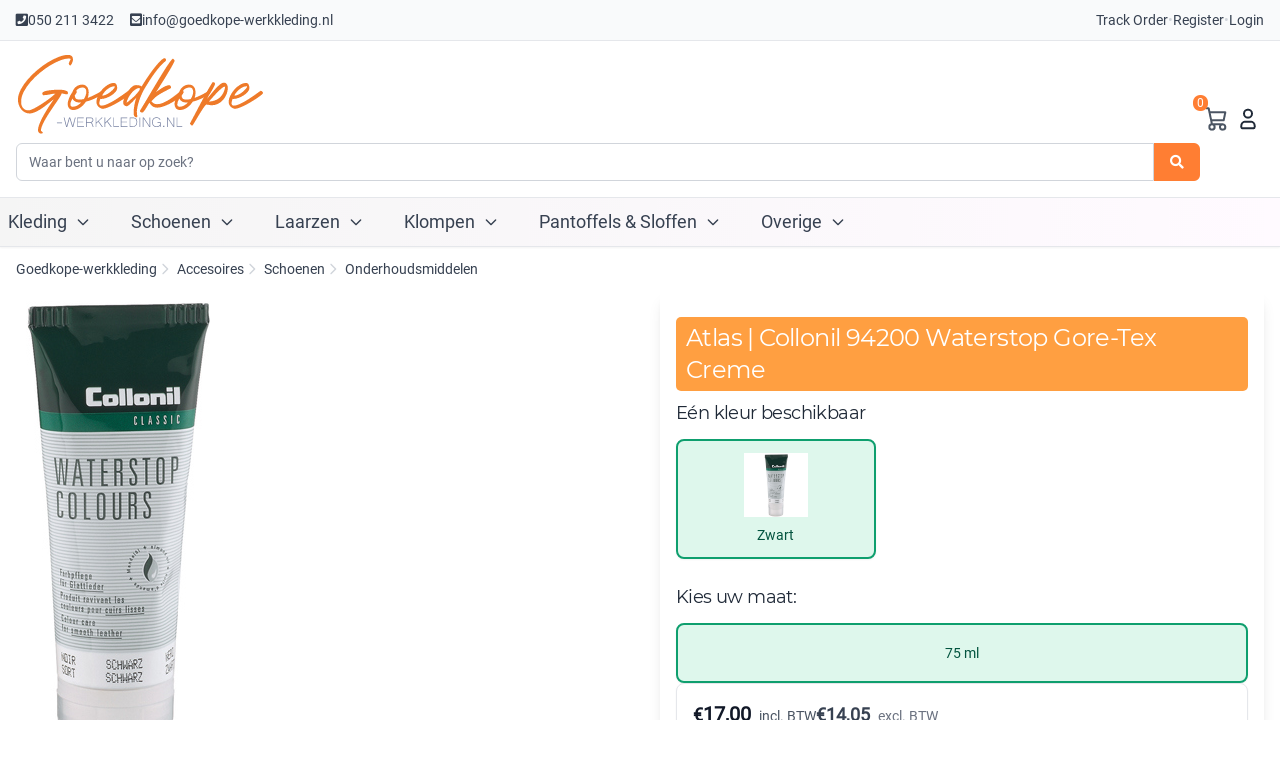

--- FILE ---
content_type: text/html; charset=UTF-8
request_url: https://goedkope-werkkleding.nl/onderhoudsmiddelen/atlas-waterstop-gore-tex-creme
body_size: 23115
content:
<!DOCTYPE html>
<html id="HTMLElement_html" lang="nl"><head id="HTMLElement_head"><meta name="keywords" content="" id="HTMLElement_meta-keywords"><link type="text/css" href="https://goedkope-werkkleding.nl/css/theme-newtheme.tailwind.css" rel="stylesheet">
<link rel="stylesheet" href="/css/fontawesome/all-5.1.0.css" id="HTMLElement_fa_5_1">
<link rel="stylesheet" href="https://use.fontawesome.com/releases/v5.5.0/css/v4-shims.css" id="HTMLElement_fa_v_shims">
<link href="https://goedkope-werkkleding.nl/virtual/css/a1d00cd396f76c7f3e0d5203888dfe87.v1767578751.css" rel="stylesheet" id="HTMLElement_css_element">
<script type="text/javascript" src="/js/gradient-overflow-box.js" defer="defer"></script>
<script type="text/javascript" src="/js/vue/vue.min.js"></script>
<link rel="canonical" id="HTMLElement_canonical" href="https://goedkope-werkkleding.nl/onderhoudsmiddelen/atlas-waterstop-gore-tex-creme"><title id="HTMLElement_title">Atlas | Collonil 94200 Waterstop Gore-Tex Creme
</title><meta name="description" content="Voor veiligheidsschoenen van glad leder." id="HTMLElement_meta-description"><meta http-equiv="content-type" content="text/html;charset=utf-8" id="HTMLElement_meta-content-type"><meta name="robots" content="index, follow, noodp, noydir" id="HTMLElement_meta-robots"><meta name="viewport" content="width=device-width, initial-scale=1.0" id="HTMLElement_meta-viewport"><base href="https://goedkope-werkkleding.nl/" id="HTMLElement_base"><link rel="shortcut icon" href="/favicon.ico" id="HTMLElement_favicon"><meta charset="utf-8" id="HTMLElement_charset">    <!-- HTML5 Shim and Respond.js IE8 support of HTML5 elements and media queries -->
    <!-- WARNING: Respond.js doesn't work if you view the page via file:// -->
    <!--[if lt IE 9]>
      <script src="https://oss.maxcdn.com/libs/html5shiv/3.7.0/html5shiv.js"></script>
    <![endif]--><meta charset="utf-8"><meta http-equiv="X-UA-Compatible" content="IE=edge"><meta name="viewport" content="width=device-width, initial-scale=1"><!--<link href="https://fonts.googleapis.com/css?family=Raleway:400,300,500,600,700" rel="stylesheet" type="text/css">--><!--<link href="https://fonts.googleapis.com/css?family=Roboto+Slab:400,700,300" rel="stylesheet" type="text/css">--><!--<link href="https://technext.github.io/believe/font-awesome/css/font-awesome.css" rel="stylesheet" type="text/css">--><!-- HTML5 shim and Respond.js for IE8 support of HTML5 elements and media queries --><!-- WARNING: Respond.js doesn't work if you view the page via file:// --><!--[if lt IE 9]>
      <script src="https://oss.maxcdn.com/html5shiv/3.7.2/html5shiv.min.js"></script>
      <script src="https://oss.maxcdn.com/respond/1.4.2/respond.min.js"></script>
    <![endif]-->
</head>
<body id="HTMLElement_body"><script type="text/javascript" id="HTMLElement_jquery" src="/js/jquery/latest/jquery-latest.min.js"></script>
<link rel="stylesheet" href="/css/boxer/jquery.fs.boxer.css">
<script type="text/javascript" src="/js/boxer/jquery.fs.boxer.min.js"><!--void-->
</script>
<script type="text/javascript" src="/js/product-slider.js"></script>
<script type="text/javascript" id="HTMLElement_AppDataStore">

    if (typeof AppDataStore == 'undefined')
    {     
      AppDataStoreObject = function(){};

      AppDataStoreObject.prototype.objectHolder = false;
      AppDataStoreObject.prototype.arrayHolder = false;

      AppDataStoreObject.prototype.isEmpty = function(){
        return (this.objectHolder === false && this.arrayHolder === false);
      };

      AppDataStoreObject.prototype.set = function(key, value){
        if (!this.objectHolder)
        {
          this.objectHolder = new AppDataStoreObject();
        }
        this.objectHolder[key] = value;
        return this.objectHolder;
      };

      AppDataStoreObject.prototype.use = function (key)
      {
        if (!this.objectHolder)
        {
          this.objectHolder = new AppDataStoreObject();
        }
        if (!(key in this.objectHolder) || !(this.objectHolder[key] instanceof AppDataStoreObject))
        {
          this.objectHolder[key] = new AppDataStoreObject();
        }
        return this.objectHolder[key];
      }

      AppDataStoreObject.prototype.get = function (key)
      {
        if (this.arrayHolder !== false && !isNaN(key))
        {
          return this.arrayHolder[key];
        }

        if (this.objectHolder !== false && key in this.objectHolder)
        {
          return this.objectHolder[key];
        }
        return null;
      };

      AppDataStoreObject.prototype.getObject = function ()
      {
        if (!this.objectHolder)
        {
          this.objectHolder = new AppDataStoreObject();
        }
        return this.objectHolder;
      };

      AppDataStoreObject.prototype.setObject = function (obj)
      {
        this.objectHolder = obj;
      }

      AppDataStoreObject.prototype.getArray = function ()
      {
        if (!this.arrayHolder)
        {
          this.arrayHolder = [];
        }
        return this.arrayHolder;
      };

      AppDataStoreObject.prototype.push = function (obj)
      {
        if (!this.arrayHolder)
        {
          this.arrayHolder = [];
        }
        return this.arrayHolder.push(obj);
      };
      
      AppDataStoreObject.prototype.pushUnique = function (obj)
      {
        if (!this.arrayHolder)
        {
          this.arrayHolder = [];
        }
        if (this.arrayHolder.indexOf(obj) == -1)
        {
          return this.arrayHolder.push(obj);
        }
        return false;
      };
      
    }
      if (this.AppDataStore == undefined)
      {
        var AppDataStore = new AppDataStoreObject();
      }

    function php_AjaxReloadListenersFunction_0()
{
document.dispatchEvent(new Event('DOMChanged'));window.runProductSlider();
}


window.dataLayer = window.dataLayer || [];
if (dataLayer != undefined)
{
dataLayer.push({
  event: 'view_item',
  ecommerce: {
    currency: 'EUR',
    value: 14.05, 
    items: [{'item_id':12538,'item_name':'Atlas | Collonil 94200 Waterstop Gore-Tex Creme','price':14.05,'item_brand':'Atlas','item_category':'onderhoudsmiddelen','item_variant':'Zwart, 75 ml','item_list_name':'Variant page'}]
  }
});
console.log('data layer GA4 detail pushed');
}
else
{
  console.log('data layer unavailable');
}


jQuery(document).ready(function() { 

$(".boxer").boxer();

});

function php_JSReloadElementFunction_variant_reload108129(data, alternateUrl)
{
if (AppDataStoreObject.ReloadElementAjaxCall_JSReloadElementFunction_variant_reload108129 != undefined){ AppDataStoreObject.ReloadElementAjaxCall_JSReloadElementFunction_variant_reload108129.abort(); }
          AppDataStoreObject.ReloadElementAjaxCall_JSReloadElementFunction_variant_reload108129 = $.ajax(
          {
            url: alternateUrl || atob('aHR0cHM6Ly9nb2Vka29wZS13ZXJra2xlZGluZy5ubC9vbmRlcmhvdWRzbWlkZGVsZW4vYXRsYXMtd2F0ZXJzdG9wLWdvcmUtdGV4LWNyZW1lP2FqYXg9MSZyZWxvYWQ9cGhwX0pTUmVsb2FkRWxlbWVudEZ1bmN0aW9uX3ZhcmlhbnRfcmVsb2FkMTA4MTI5'),
            method: 'post',
            data: data
          }).done(function(ajaxResponse){
              var ajaxData = $('<div>'+ajaxResponse+'</div>');
              var scroll = $(window).scrollTop();
              var scripts = ajaxData.find("script[type!='text/x-template'][type!='application/ld+json'][type!='module']");
              scripts.remove();
              var modules = ajaxData.find("script[type='module']");
              modules.remove();
              
              var classes = ['js_reload_JSReloadElementFunction_variant_reload108129'];
              
              for (var i=0; i<classes.length; i++)
              {
              
                var optie = ajaxData.find('.'+classes[i]);
                if (optie.length > 0) { 
                    //deshit = optie;
                    $('.'+classes[i]).replaceWith(optie);
                    
                    
                }
                else
                {
                    console.log('Not found JSReload: .'+classes[i]);
                    debugger;
                }
                
              }
                scripts.each(function(){ jQuery.globalEval(this.innerText); });
                
                //modules.each(function(){
                //const objectURL = URL.createObjectURL(new Blob([this.innerText], { type: 'text/javascript' }));
                //const module = await import(objectURL);
                //console.log(module); // property default contains function hello now
                //const myHello = module.default;
                //myHello(); // puts "Hello World" to console
                //});

                $('html').scrollTop(scroll);//keep the same scrolling :)
                $(window).trigger("scroll");
          
            });
}



</script><div id="wrapper" class="homepage-1"><div id="header"><div class="hidden text-sm text-gray-700 border-b border-gray-200 md:block bg-gray-50 dark:bg-gray-900 dark:text-gray-200"><div class="flex items-center justify-between h-10 px-4 mx-auto center-box w-full max-w-screen-2xl"><ul class="flex space-x-4"><li><a :href="&#039;tel:&#039;.$phoneNumber" class="flex items-center gap-1 transition hover:text-secondary"><i class="fa fa-phone-square"></i><span>050 211 3422
</span>
</a>
</li><li><a :href="&#039;mailto:&#039;.$email" class="flex items-center gap-1 transition hover:text-secondary"><i class="fa fa-envelope-square"></i><span>info@goedkope-werkkleding.nl
</span>
</a>
</li>
</ul><div class="flex items-center gap-2"><a href="/klanten/orders" class="transition hover:text-secondary">Track Order
</a><span class="text-gray-300">•
</span><a href="/pages/klantregister" class="transition hover:text-secondary">Register
</a><span class="text-gray-300">•
</span><a href="/klanten" class="transition hover:text-secondary">Login
</a>
</div>
</div>
</div>
<div id="believe-nav" class="bg-white border-b border-gray-200 shadow-sm dark:bg-gray-900 dark:border-gray-800"><div class="px-4 mx-auto mx-auto center-box w-full max-w-screen-2xl"><div class="relative flex items-center justify-between gap-3 md:gap-20 flex-wrap"><!----><button type="button" onclick="document.getElementById(&#039;mobile-menu-38&#039;).classList.toggle(&#039;hidden&#039;);document.body.classList.add(&#039;overflow-hidden&#039;);" class="md:hidden inline-flex items-center justify-center p-2 text-gray-600 transition rounded-md hover:text-secondary hover:bg-gray-100 focus:outline-none focus:ring-2 focus:ring-secondary"><span class="sr-only">Toggle navigation
</span><svg class="w-6 h-6" fill="none" stroke="currentColor" viewBox="0 0 24 24"><path stroke-linecap="round" stroke-linejoin="round" stroke-width="2" d="M4 6h16M4 12h16M4 18h16"></path>
</svg>
</button>
<!--/--><div class="flex flex-col items-stretch sm:flex-1 order-1 mt-3"><a href="/"><!----><img class="dark:hidden w-auto h-auto h-10" style="max-width: 250px;" src="/images/logo.svg" alt="Logo">
<img class="hidden dark:block w-auto h-auto h-10" style="max-width: 250px;" src="/images/logo-dark.svg" alt="Logo">
<!--/-->
</a><div class="block mt-2 mb-4"><form class="flex" action="/zoekresultaten" method="GET"><input type="text" name="gsearch" value="" class="flex-1 px-3 py-2 text-sm border border-gray-300 rounded-l-md focus:ring-2 focus:ring-secondary focus:outline-none dark:bg-gray-800 dark:border-gray-700" placeholder="Waar bent u naar op zoek?"><button type="submit" class="flex items-center px-4 py-2 text-sm font-semibold text-white transition bg-secondary rounded-r-md hover:bg-secondary/90"><i class="fa fa-search"></i>
</button>
</form>
</div>
</div><ul class="flex flex-col-reverse items-center justify-end  sm:flex-row gap-3 md:gap-6 w-25 order-3"><li><a href="https://goedkope-werkkleding.nl/pages/bestellen2" class="relative transition hover:text-secondary"><svg class="w-8 h-8 text-gray-600 dark:text-white" aria-hidden="true" xmlns="http://www.w3.org/2000/svg" fill="none" viewBox="0 0 24 24"><path stroke="currentColor" stroke-linecap="round" stroke-linejoin="round" stroke-width="1.5" d="M5 4h1.5L9 16m0 0h8m-8 0a2 2 0 1 0 0 4 2 2 0 0 0 0-4Zm8 0a2 2 0 1 0 0 4 2 2 0 0 0 0-4Zm-8.5-3h9.25L19 7H7.312"></path>
</svg><span class="absolute px-1 text-xs text-white rounded-full -top-2 -right-2 bg-secondary">0
</span>
</a>
</li><li><a href="https://goedkope-werkkleding.nl/account/login" class="transition hover:text-secondary"><svg class="w-8 h-8 text-gray-800 dark:text-white" aria-hidden="true" xmlns="http://www.w3.org/2000/svg" fill="none" viewBox="0 0 24 24"><path stroke="currentColor" stroke-width="1.5" d="M7 17v1a1 1 0 0 0 1 1h8a1 1 0 0 0 1-1v-1a3 3 0 0 0-3-3h-4a3 3 0 0 0-3 3Zm8-9a3 3 0 1 1-6 0 3 3 0 0 1 6 0Z"></path>
</svg>
</a>
</li>
</ul>
</div>
</div>
</div>
<nav class="lg:hidden fixed inset-0 z-40 hidden bg-white dark:bg-gray-900 block-mobile-menu" id="mobile-menu-38"><div class="w-full h-full px-6 py-6 overflow-y-auto"><div class="flex flex-col h-full"><div class="sticky top-0 z-10 flex items-center justify-between mb-8 -mt-6 -mx-6 px-6 py-4 bg-white dark:bg-gray-900 border-b border-gray-200 dark:border-gray-700"><button class="hidden items-center px-3 py-2 text-lg text-gray-800 dark:text-gray-200 hover:text-secondary transition-colors back-button"><svg class="w-5 h-5 mr-2" fill="none" stroke="currentColor" viewBox="0 0 24 24" xmlns="http://www.w3.org/2000/svg"><path stroke-linecap="round" stroke-linejoin="round" stroke-width="2" d="M15 19l-7-7 7-7"></path>
</svg><span class="back-button-text">Terug
</span>
</button><div class="back-button-spacer"></div><button id="mobile-menu-close-38" class="p-2 text-gray-700 rounded-md hover:bg-gray-100 dark:text-gray-200 dark:hover:bg-gray-800 transition-colors"><svg class="w-6 h-6" fill="none" stroke="currentColor" viewBox="0 0 24 24" xmlns="http://www.w3.org/2000/svg"><path stroke-linecap="round" stroke-linejoin="round" stroke-width="2" d="M6 18L18 6M6 6l12 12"></path>
</svg>
</button>
</div><div class="relative block w-full h-auto" id="mobile-menu-content-38"><div class="block h-auto p-0 menu-level main-menu" data-level="main"><ul class="flex flex-col w-full space-y-4 font-medium"><li class="relative w-full"><a href="https://goedkope-werkkleding.nl/kleding" target="_self" class="menu-item-link flex items-center justify-between px-4 py-3 text-xl text-gray-800 transition-colors duration-200 hover:text-secondary dark:text-gray-100 dark:hover:text-secondary hover:bg-gray-50 dark:hover:bg-gray-800 rounded-lg" data-has-submenu="true" data-item-label="Kleding"><span class="flex items-center">Kleding
</span><!----><svg class="w-5 h-5 ml-2" fill="none" stroke="currentColor" viewBox="0 0 24 24" xmlns="http://www.w3.org/2000/svg"><path stroke-linecap="round" stroke-linejoin="round" stroke-width="2" d="M9 5l7 7-7 7"></path>
</svg>
<!--/-->
</a>
</li><li class="relative w-full"><a href="" target="_self" class="menu-item-link flex items-center justify-between px-4 py-3 text-xl text-gray-800 transition-colors duration-200 hover:text-secondary dark:text-gray-100 dark:hover:text-secondary hover:bg-gray-50 dark:hover:bg-gray-800 rounded-lg" data-has-submenu="true" data-item-label="Schoenen"><span class="flex items-center">Schoenen
</span><!----><svg class="w-5 h-5 ml-2" fill="none" stroke="currentColor" viewBox="0 0 24 24" xmlns="http://www.w3.org/2000/svg"><path stroke-linecap="round" stroke-linejoin="round" stroke-width="2" d="M9 5l7 7-7 7"></path>
</svg>
<!--/-->
</a>
</li><li class="relative w-full"><a href="https://goedkope-werkkleding.nl/laarzen" target="_self" class="menu-item-link flex items-center justify-between px-4 py-3 text-xl text-gray-800 transition-colors duration-200 hover:text-secondary dark:text-gray-100 dark:hover:text-secondary hover:bg-gray-50 dark:hover:bg-gray-800 rounded-lg" data-has-submenu="true" data-item-label="Laarzen"><span class="flex items-center">Laarzen
</span><!----><svg class="w-5 h-5 ml-2" fill="none" stroke="currentColor" viewBox="0 0 24 24" xmlns="http://www.w3.org/2000/svg"><path stroke-linecap="round" stroke-linejoin="round" stroke-width="2" d="M9 5l7 7-7 7"></path>
</svg>
<!--/-->
</a>
</li><li class="relative w-full"><a href="" target="_self" class="menu-item-link flex items-center justify-between px-4 py-3 text-xl text-gray-800 transition-colors duration-200 hover:text-secondary dark:text-gray-100 dark:hover:text-secondary hover:bg-gray-50 dark:hover:bg-gray-800 rounded-lg" data-has-submenu="true" data-item-label="Klompen"><span class="flex items-center">Klompen
</span><!----><svg class="w-5 h-5 ml-2" fill="none" stroke="currentColor" viewBox="0 0 24 24" xmlns="http://www.w3.org/2000/svg"><path stroke-linecap="round" stroke-linejoin="round" stroke-width="2" d="M9 5l7 7-7 7"></path>
</svg>
<!--/-->
</a>
</li><li class="relative w-full"><a href="https://goedkope-werkkleding.nl/pantoffels-sloffen" target="_self" class="menu-item-link flex items-center justify-between px-4 py-3 text-xl text-gray-800 transition-colors duration-200 hover:text-secondary dark:text-gray-100 dark:hover:text-secondary hover:bg-gray-50 dark:hover:bg-gray-800 rounded-lg" data-has-submenu="true" data-item-label="Pantoffels &amp; Sloffen"><span class="flex items-center">Pantoffels & Sloffen
</span><!----><svg class="w-5 h-5 ml-2" fill="none" stroke="currentColor" viewBox="0 0 24 24" xmlns="http://www.w3.org/2000/svg"><path stroke-linecap="round" stroke-linejoin="round" stroke-width="2" d="M9 5l7 7-7 7"></path>
</svg>
<!--/-->
</a>
</li><li class="relative w-full"><a href="https://goedkope-werkkleding.nl/overig" target="_self" class="menu-item-link flex items-center justify-between px-4 py-3 text-xl text-gray-800 transition-colors duration-200 hover:text-secondary dark:text-gray-100 dark:hover:text-secondary hover:bg-gray-50 dark:hover:bg-gray-800 rounded-lg" data-has-submenu="true" data-item-label="Overige"><span class="flex items-center">Overige
</span><!----><svg class="w-5 h-5 ml-2" fill="none" stroke="currentColor" viewBox="0 0 24 24" xmlns="http://www.w3.org/2000/svg"><path stroke-linecap="round" stroke-linejoin="round" stroke-width="2" d="M9 5l7 7-7 7"></path>
</svg>
<!--/-->
</a>
</li>
</ul>
</div><!----><!----><div class="hidden h-auto p-0 menu-level submenu" data-level="sub-Kleding" data-parent-label="Kleding"><div class="mb-6 text-center"><h3 class="text-2xl font-bold text-gray-900 dark:text-gray-100">Kleding
</h3>
</div><ul class="flex flex-col w-full space-y-4 font-medium"><li class="relative w-full"><a href="" target="_self" class="menu-item-link flex items-center justify-between px-4 py-3 text-lg text-gray-800 transition-colors duration-200 hover:text-secondary dark:text-gray-100 dark:hover:text-secondary hover:bg-gray-50 dark:hover:bg-gray-800 rounded-lg" data-has-submenu="true" data-item-label="Personaliseren" data-parent-label="Kleding"><span class="flex items-center">Personaliseren
</span><!----><svg class="w-5 h-5 ml-2" fill="none" stroke="currentColor" viewBox="0 0 24 24" xmlns="http://www.w3.org/2000/svg"><path stroke-linecap="round" stroke-linejoin="round" stroke-width="2" d="M9 5l7 7-7 7"></path>
</svg>
<!--/-->
</a>
</li><li class="relative w-full"><a href="https://goedkope-werkkleding.nl/kleding-algemeen" target="_self" class="menu-item-link flex items-center justify-between px-4 py-3 text-lg text-gray-800 transition-colors duration-200 hover:text-secondary dark:text-gray-100 dark:hover:text-secondary hover:bg-gray-50 dark:hover:bg-gray-800 rounded-lg" data-has-submenu="true" data-item-label="Kleding Algemeen" data-parent-label="Kleding"><span class="flex items-center">Kleding Algemeen
</span><!----><svg class="w-5 h-5 ml-2" fill="none" stroke="currentColor" viewBox="0 0 24 24" xmlns="http://www.w3.org/2000/svg"><path stroke-linecap="round" stroke-linejoin="round" stroke-width="2" d="M9 5l7 7-7 7"></path>
</svg>
<!--/-->
</a>
</li><li class="relative w-full"><a href="https://goedkope-werkkleding.nl/dames-en-heren-bouw-werkkleding-bedrijfskleding-van-werkbroek-tot-reflectiehesje" target="_self" class="menu-item-link flex items-center justify-between px-4 py-3 text-lg text-gray-800 transition-colors duration-200 hover:text-secondary dark:text-gray-100 dark:hover:text-secondary hover:bg-gray-50 dark:hover:bg-gray-800 rounded-lg" data-has-submenu="true" data-item-label="Werkkleding" data-parent-label="Kleding"><span class="flex items-center">Werkkleding
</span><!----><svg class="w-5 h-5 ml-2" fill="none" stroke="currentColor" viewBox="0 0 24 24" xmlns="http://www.w3.org/2000/svg"><path stroke-linecap="round" stroke-linejoin="round" stroke-width="2" d="M9 5l7 7-7 7"></path>
</svg>
<!--/-->
</a>
</li><li class="relative w-full"><a href="" target="_self" class="menu-item-link flex items-center justify-between px-4 py-3 text-lg text-gray-800 transition-colors duration-200 hover:text-secondary dark:text-gray-100 dark:hover:text-secondary hover:bg-gray-50 dark:hover:bg-gray-800 rounded-lg" data-has-submenu="true" data-item-label="Overig" data-parent-label="Kleding"><span class="flex items-center">Overig
</span><!----><svg class="w-5 h-5 ml-2" fill="none" stroke="currentColor" viewBox="0 0 24 24" xmlns="http://www.w3.org/2000/svg"><path stroke-linecap="round" stroke-linejoin="round" stroke-width="2" d="M9 5l7 7-7 7"></path>
</svg>
<!--/-->
</a>
</li>
</ul>
</div>
<!--/--><!--/--><!----><!----><div class="hidden h-auto p-0 menu-level submenu" data-level="sub-Schoenen" data-parent-label="Schoenen"><div class="mb-6 text-center"><h3 class="text-2xl font-bold text-gray-900 dark:text-gray-100">Schoenen
</h3>
</div><ul class="flex flex-col w-full space-y-4 font-medium"><li class="relative w-full"><a href="https://goedkope-werkkleding.nl/werkschoenen" target="_self" class="menu-item-link flex items-center justify-between px-4 py-3 text-lg text-gray-800 transition-colors duration-200 hover:text-secondary dark:text-gray-100 dark:hover:text-secondary hover:bg-gray-50 dark:hover:bg-gray-800 rounded-lg" data-has-submenu="true" data-item-label="Werkschoenen" data-parent-label="Schoenen"><span class="flex items-center">Werkschoenen
</span><!----><svg class="w-5 h-5 ml-2" fill="none" stroke="currentColor" viewBox="0 0 24 24" xmlns="http://www.w3.org/2000/svg"><path stroke-linecap="round" stroke-linejoin="round" stroke-width="2" d="M9 5l7 7-7 7"></path>
</svg>
<!--/-->
</a>
</li><li class="relative w-full"><a href="" target="_self" class="menu-item-link flex items-center justify-between px-4 py-3 text-lg text-gray-800 transition-colors duration-200 hover:text-secondary dark:text-gray-100 dark:hover:text-secondary hover:bg-gray-50 dark:hover:bg-gray-800 rounded-lg" data-has-submenu="true" data-item-label="Merken" data-parent-label="Schoenen"><span class="flex items-center">Merken
</span><!----><svg class="w-5 h-5 ml-2" fill="none" stroke="currentColor" viewBox="0 0 24 24" xmlns="http://www.w3.org/2000/svg"><path stroke-linecap="round" stroke-linejoin="round" stroke-width="2" d="M9 5l7 7-7 7"></path>
</svg>
<!--/-->
</a>
</li><li class="relative w-full"><a href="" target="_self" class="menu-item-link flex items-center justify-between px-4 py-3 text-lg text-gray-800 transition-colors duration-200 hover:text-secondary dark:text-gray-100 dark:hover:text-secondary hover:bg-gray-50 dark:hover:bg-gray-800 rounded-lg" data-has-submenu="true" data-item-label="Beroepsgroepen" data-parent-label="Schoenen"><span class="flex items-center">Beroepsgroepen
</span><!----><svg class="w-5 h-5 ml-2" fill="none" stroke="currentColor" viewBox="0 0 24 24" xmlns="http://www.w3.org/2000/svg"><path stroke-linecap="round" stroke-linejoin="round" stroke-width="2" d="M9 5l7 7-7 7"></path>
</svg>
<!--/-->
</a>
</li><li class="relative w-full"><a href="https://goedkope-werkkleding.nl/schoenen-algemeen/1" target="_self" class="menu-item-link flex items-center justify-between px-4 py-3 text-lg text-gray-800 transition-colors duration-200 hover:text-secondary dark:text-gray-100 dark:hover:text-secondary hover:bg-gray-50 dark:hover:bg-gray-800 rounded-lg" data-has-submenu="true" data-item-label="Vrijetijdsschoenen" data-parent-label="Schoenen"><span class="flex items-center">Vrijetijdsschoenen
</span><!----><svg class="w-5 h-5 ml-2" fill="none" stroke="currentColor" viewBox="0 0 24 24" xmlns="http://www.w3.org/2000/svg"><path stroke-linecap="round" stroke-linejoin="round" stroke-width="2" d="M9 5l7 7-7 7"></path>
</svg>
<!--/-->
</a>
</li><li class="relative w-full"><a href="" target="_self" class="menu-item-link flex items-center justify-between px-4 py-3 text-lg text-gray-800 transition-colors duration-200 hover:text-secondary dark:text-gray-100 dark:hover:text-secondary hover:bg-gray-50 dark:hover:bg-gray-800 rounded-lg" data-has-submenu="true" data-item-label="Accesoires" data-parent-label="Schoenen"><span class="flex items-center">Accesoires
</span><!----><svg class="w-5 h-5 ml-2" fill="none" stroke="currentColor" viewBox="0 0 24 24" xmlns="http://www.w3.org/2000/svg"><path stroke-linecap="round" stroke-linejoin="round" stroke-width="2" d="M9 5l7 7-7 7"></path>
</svg>
<!--/-->
</a>
</li>
</ul>
</div>
<!--/--><!--/--><!----><!----><div class="hidden h-auto p-0 menu-level submenu" data-level="sub-Laarzen" data-parent-label="Laarzen"><div class="mb-6 text-center"><h3 class="text-2xl font-bold text-gray-900 dark:text-gray-100">Laarzen
</h3>
</div><ul class="flex flex-col w-full space-y-4 font-medium"><li class="relative w-full"><a href="" target="_self" class="menu-item-link flex items-center justify-between px-4 py-3 text-lg text-gray-800 transition-colors duration-200 hover:text-secondary dark:text-gray-100 dark:hover:text-secondary hover:bg-gray-50 dark:hover:bg-gray-800 rounded-lg" data-has-submenu="true" data-item-label="Beveiligd" data-parent-label="Laarzen"><span class="flex items-center">Beveiligd
</span><!----><svg class="w-5 h-5 ml-2" fill="none" stroke="currentColor" viewBox="0 0 24 24" xmlns="http://www.w3.org/2000/svg"><path stroke-linecap="round" stroke-linejoin="round" stroke-width="2" d="M9 5l7 7-7 7"></path>
</svg>
<!--/-->
</a>
</li><li class="relative w-full"><a href="" target="_self" class="menu-item-link flex items-center justify-between px-4 py-3 text-lg text-gray-800 transition-colors duration-200 hover:text-secondary dark:text-gray-100 dark:hover:text-secondary hover:bg-gray-50 dark:hover:bg-gray-800 rounded-lg" data-has-submenu="true" data-item-label="Outdoor" data-parent-label="Laarzen"><span class="flex items-center">Outdoor
</span><!----><svg class="w-5 h-5 ml-2" fill="none" stroke="currentColor" viewBox="0 0 24 24" xmlns="http://www.w3.org/2000/svg"><path stroke-linecap="round" stroke-linejoin="round" stroke-width="2" d="M9 5l7 7-7 7"></path>
</svg>
<!--/-->
</a>
</li><li class="relative w-full"><a href="" target="_self" class="menu-item-link flex items-center justify-between px-4 py-3 text-lg text-gray-800 transition-colors duration-200 hover:text-secondary dark:text-gray-100 dark:hover:text-secondary hover:bg-gray-50 dark:hover:bg-gray-800 rounded-lg" data-has-submenu="true" data-item-label="Overig" data-parent-label="Laarzen"><span class="flex items-center">Overig
</span><!----><svg class="w-5 h-5 ml-2" fill="none" stroke="currentColor" viewBox="0 0 24 24" xmlns="http://www.w3.org/2000/svg"><path stroke-linecap="round" stroke-linejoin="round" stroke-width="2" d="M9 5l7 7-7 7"></path>
</svg>
<!--/-->
</a>
</li>
</ul>
</div>
<!--/--><!--/--><!----><!----><div class="hidden h-auto p-0 menu-level submenu" data-level="sub-Klompen" data-parent-label="Klompen"><div class="mb-6 text-center"><h3 class="text-2xl font-bold text-gray-900 dark:text-gray-100">Klompen
</h3>
</div><ul class="flex flex-col w-full space-y-4 font-medium"><li class="relative w-full"><a href="https://goedkope-werkkleding.nl/klompen" target="_self" class="menu-item-link flex items-center justify-between px-4 py-3 text-lg text-gray-800 transition-colors duration-200 hover:text-secondary dark:text-gray-100 dark:hover:text-secondary hover:bg-gray-50 dark:hover:bg-gray-800 rounded-lg" data-has-submenu="true" data-item-label="Klompen" data-parent-label="Klompen"><span class="flex items-center">Klompen
</span><!----><svg class="w-5 h-5 ml-2" fill="none" stroke="currentColor" viewBox="0 0 24 24" xmlns="http://www.w3.org/2000/svg"><path stroke-linecap="round" stroke-linejoin="round" stroke-width="2" d="M9 5l7 7-7 7"></path>
</svg>
<!--/-->
</a>
</li>
</ul>
</div>
<!--/--><!--/--><!----><!----><div class="hidden h-auto p-0 menu-level submenu" data-level="sub-Pantoffels &amp; Sloffen" data-parent-label="Pantoffels &amp; Sloffen"><div class="mb-6 text-center"><h3 class="text-2xl font-bold text-gray-900 dark:text-gray-100">Pantoffels & Sloffen
</h3>
</div><ul class="flex flex-col w-full space-y-4 font-medium"><li class="relative w-full"><a href="" target="_self" class="menu-item-link flex items-center justify-between px-4 py-3 text-lg text-gray-800 transition-colors duration-200 hover:text-secondary dark:text-gray-100 dark:hover:text-secondary hover:bg-gray-50 dark:hover:bg-gray-800 rounded-lg" data-has-submenu="true" data-item-label="Algemeen" data-parent-label="Pantoffels &amp; Sloffen"><span class="flex items-center">Algemeen
</span><!----><svg class="w-5 h-5 ml-2" fill="none" stroke="currentColor" viewBox="0 0 24 24" xmlns="http://www.w3.org/2000/svg"><path stroke-linecap="round" stroke-linejoin="round" stroke-width="2" d="M9 5l7 7-7 7"></path>
</svg>
<!--/-->
</a>
</li><li class="relative w-full"><a href="" target="_self" class="menu-item-link flex items-center justify-between px-4 py-3 text-lg text-gray-800 transition-colors duration-200 hover:text-secondary dark:text-gray-100 dark:hover:text-secondary hover:bg-gray-50 dark:hover:bg-gray-800 rounded-lg" data-has-submenu="true" data-item-label="Wollen sloffen" data-parent-label="Pantoffels &amp; Sloffen"><span class="flex items-center">Wollen sloffen
</span><!----><svg class="w-5 h-5 ml-2" fill="none" stroke="currentColor" viewBox="0 0 24 24" xmlns="http://www.w3.org/2000/svg"><path stroke-linecap="round" stroke-linejoin="round" stroke-width="2" d="M9 5l7 7-7 7"></path>
</svg>
<!--/-->
</a>
</li><li class="relative w-full"><a href="" target="_self" class="menu-item-link flex items-center justify-between px-4 py-3 text-lg text-gray-800 transition-colors duration-200 hover:text-secondary dark:text-gray-100 dark:hover:text-secondary hover:bg-gray-50 dark:hover:bg-gray-800 rounded-lg" data-has-submenu="true" data-item-label="Merken" data-parent-label="Pantoffels &amp; Sloffen"><span class="flex items-center">Merken
</span><!----><svg class="w-5 h-5 ml-2" fill="none" stroke="currentColor" viewBox="0 0 24 24" xmlns="http://www.w3.org/2000/svg"><path stroke-linecap="round" stroke-linejoin="round" stroke-width="2" d="M9 5l7 7-7 7"></path>
</svg>
<!--/-->
</a>
</li>
</ul>
</div>
<!--/--><!--/--><!----><!----><div class="hidden h-auto p-0 menu-level submenu" data-level="sub-Overige" data-parent-label="Overige"><div class="mb-6 text-center"><h3 class="text-2xl font-bold text-gray-900 dark:text-gray-100">Overige
</h3>
</div><ul class="flex flex-col w-full space-y-4 font-medium"><li class="relative w-full"><a href="https://goedkope-werkkleding.nl/sport-vrije-tijd" target="_self" class="menu-item-link flex items-center justify-between px-4 py-3 text-lg text-gray-800 transition-colors duration-200 hover:text-secondary dark:text-gray-100 dark:hover:text-secondary hover:bg-gray-50 dark:hover:bg-gray-800 rounded-lg" data-has-submenu="true" data-item-label="Sport &amp; Vrije Tijd" data-parent-label="Overige"><span class="flex items-center">Sport & Vrije Tijd
</span><!----><svg class="w-5 h-5 ml-2" fill="none" stroke="currentColor" viewBox="0 0 24 24" xmlns="http://www.w3.org/2000/svg"><path stroke-linecap="round" stroke-linejoin="round" stroke-width="2" d="M9 5l7 7-7 7"></path>
</svg>
<!--/-->
</a>
</li><li class="relative w-full"><a href="https://goedkope-werkkleding.nl/pbm" target="_self" class="menu-item-link flex items-center justify-between px-4 py-3 text-lg text-gray-800 transition-colors duration-200 hover:text-secondary dark:text-gray-100 dark:hover:text-secondary hover:bg-gray-50 dark:hover:bg-gray-800 rounded-lg" data-has-submenu="true" data-item-label="PBM" data-parent-label="Overige"><span class="flex items-center">PBM
</span><!----><svg class="w-5 h-5 ml-2" fill="none" stroke="currentColor" viewBox="0 0 24 24" xmlns="http://www.w3.org/2000/svg"><path stroke-linecap="round" stroke-linejoin="round" stroke-width="2" d="M9 5l7 7-7 7"></path>
</svg>
<!--/-->
</a>
</li><li class="relative w-full"><a href="" target="_self" class="menu-item-link flex items-center justify-between px-4 py-3 text-lg text-gray-800 transition-colors duration-200 hover:text-secondary dark:text-gray-100 dark:hover:text-secondary hover:bg-gray-50 dark:hover:bg-gray-800 rounded-lg" data-has-submenu="true" data-item-label="Overig" data-parent-label="Overige"><span class="flex items-center">Overig
</span><!----><svg class="w-5 h-5 ml-2" fill="none" stroke="currentColor" viewBox="0 0 24 24" xmlns="http://www.w3.org/2000/svg"><path stroke-linecap="round" stroke-linejoin="round" stroke-width="2" d="M9 5l7 7-7 7"></path>
</svg>
<!--/-->
</a>
</li>
</ul>
</div>
<!--/--><!--/-->                <!----><!----><!----><!----><div class="hidden h-auto p-0 menu-level sub-submenu" data-level="subsub-Personaliseren" data-parent-label="Personaliseren" data-grandparent-label="Kleding"><div class="mb-6 text-center"><h3 class="text-2xl font-bold text-gray-900 dark:text-gray-100">Personaliseren
</h3>
</div><ul class="flex flex-col w-full space-y-4 font-medium"><li class="relative w-full"><a href="https://goedkope-werkkleding.nl/borduurstudio-groningen" target="_self" class="flex items-center px-4 py-3 text-base text-gray-800 transition-colors duration-200 hover:text-secondary dark:text-gray-100 dark:hover:text-secondary hover:bg-gray-50 dark:hover:bg-gray-800 rounded-lg">Borduren
                                            
</a>
</li>
</ul>
</div>
<!--/--><!--/--><!----><!----><div class="hidden h-auto p-0 menu-level sub-submenu" data-level="subsub-Kleding Algemeen" data-parent-label="Kleding Algemeen" data-grandparent-label="Kleding"><div class="mb-6 text-center"><h3 class="text-2xl font-bold text-gray-900 dark:text-gray-100">Kleding Algemeen
</h3>
</div><ul class="flex flex-col w-full space-y-4 font-medium"><li class="relative w-full"><a href="https://goedkope-werkkleding.nl/t-shirts" target="_self" class="flex items-center px-4 py-3 text-base text-gray-800 transition-colors duration-200 hover:text-secondary dark:text-gray-100 dark:hover:text-secondary hover:bg-gray-50 dark:hover:bg-gray-800 rounded-lg">T-shirts
                                            
</a>
</li><li class="relative w-full"><a href="https://goedkope-werkkleding.nl/alle-maten-goedkope-werk-shirts-overhemden-truien-van-tricorp-en-terratrend" target="_self" class="flex items-center px-4 py-3 text-base text-gray-800 transition-colors duration-200 hover:text-secondary dark:text-gray-100 dark:hover:text-secondary hover:bg-gray-50 dark:hover:bg-gray-800 rounded-lg">Shirts, Overhemden & Truien
                                            
</a>
</li><li class="relative w-full"><a href="https://goedkope-werkkleding.nl/hoodies-truien-vesten" target="_self" class="flex items-center px-4 py-3 text-base text-gray-800 transition-colors duration-200 hover:text-secondary dark:text-gray-100 dark:hover:text-secondary hover:bg-gray-50 dark:hover:bg-gray-800 rounded-lg">Truien & vesten
                                            
</a>
</li><li class="relative w-full"><a href="https://goedkope-werkkleding.nl/jas-softshell-heren" target="_self" class="flex items-center px-4 py-3 text-base text-gray-800 transition-colors duration-200 hover:text-secondary dark:text-gray-100 dark:hover:text-secondary hover:bg-gray-50 dark:hover:bg-gray-800 rounded-lg">Softshell heren
                                            
</a>
</li><li class="relative w-full"><a href="https://goedkope-werkkleding.nl/jas-softshell-voor-dames" target="_self" class="flex items-center px-4 py-3 text-base text-gray-800 transition-colors duration-200 hover:text-secondary dark:text-gray-100 dark:hover:text-secondary hover:bg-gray-50 dark:hover:bg-gray-800 rounded-lg">Softshell dames
                                            
</a>
</li><li class="relative w-full"><a href="https://goedkope-werkkleding.nl/goedkope-comfortabele-fleece-kleding-kopen-voor-werk-of-vrije-tijd" target="_self" class="flex items-center px-4 py-3 text-base text-gray-800 transition-colors duration-200 hover:text-secondary dark:text-gray-100 dark:hover:text-secondary hover:bg-gray-50 dark:hover:bg-gray-800 rounded-lg">Fleece kleding
                                            
</a>
</li>
</ul>
</div>
<!--/--><!--/--><!----><!----><div class="hidden h-auto p-0 menu-level sub-submenu" data-level="subsub-Werkkleding" data-parent-label="Werkkleding" data-grandparent-label="Kleding"><div class="mb-6 text-center"><h3 class="text-2xl font-bold text-gray-900 dark:text-gray-100">Werkkleding
</h3>
</div><ul class="flex flex-col w-full space-y-4 font-medium"><li class="relative w-full"><a href="https://goedkope-werkkleding.nl/goedkope-werkbroeken-voor-heren-dames-van-werkjeans-tot-reflectiebroek" target="_self" class="flex items-center px-4 py-3 text-base text-gray-800 transition-colors duration-200 hover:text-secondary dark:text-gray-100 dark:hover:text-secondary hover:bg-gray-50 dark:hover:bg-gray-800 rounded-lg">Werkbroeken
                                            
</a>
</li><li class="relative w-full"><a href="https://goedkope-werkkleding.nl/goedkope-werkjassen-dames-heren-kind-van-softshell-tot-reflecterende-jas" target="_self" class="flex items-center px-4 py-3 text-base text-gray-800 transition-colors duration-200 hover:text-secondary dark:text-gray-100 dark:hover:text-secondary hover:bg-gray-50 dark:hover:bg-gray-800 rounded-lg">Jassen
                                            
</a>
</li><li class="relative w-full"><a href="https://goedkope-werkkleding.nl/goedkope-dames-heren-kinder-werkoveralls-kopen-overalls-van-havep-hydrowear" target="_self" class="flex items-center px-4 py-3 text-base text-gray-800 transition-colors duration-200 hover:text-secondary dark:text-gray-100 dark:hover:text-secondary hover:bg-gray-50 dark:hover:bg-gray-800 rounded-lg">Overalls
                                            
</a>
</li><li class="relative w-full"><a href="https://goedkope-werkkleding.nl/bodywarmers/1" target="_self" class="flex items-center px-4 py-3 text-base text-gray-800 transition-colors duration-200 hover:text-secondary dark:text-gray-100 dark:hover:text-secondary hover:bg-gray-50 dark:hover:bg-gray-800 rounded-lg">Bodywarmers
                                            
</a>
</li><li class="relative w-full"><a href="https://goedkope-werkkleding.nl/dames-en-heren-signaalkleding-zoals-reflectiejas-reflectiebroek-en-reflectiehesjes" target="_self" class="flex items-center px-4 py-3 text-base text-gray-800 transition-colors duration-200 hover:text-secondary dark:text-gray-100 dark:hover:text-secondary hover:bg-gray-50 dark:hover:bg-gray-800 rounded-lg">Signaalkleding
                                            
</a>
</li><li class="relative w-full"><a href="https://goedkope-werkkleding.nl/schorten" target="_self" class="flex items-center px-4 py-3 text-base text-gray-800 transition-colors duration-200 hover:text-secondary dark:text-gray-100 dark:hover:text-secondary hover:bg-gray-50 dark:hover:bg-gray-800 rounded-lg">Schorten
                                            
</a>
</li><li class="relative w-full"><a href="" target="_self" class="flex items-center px-4 py-3 text-base text-gray-800 transition-colors duration-200 hover:text-secondary dark:text-gray-100 dark:hover:text-secondary hover:bg-gray-50 dark:hover:bg-gray-800 rounded-lg">Accessoires
                                            
</a>
</li>
</ul>
</div>
<!--/--><!--/--><!----><!----><div class="hidden h-auto p-0 menu-level sub-submenu" data-level="subsub-Overig" data-parent-label="Overig" data-grandparent-label="Kleding"><div class="mb-6 text-center"><h3 class="text-2xl font-bold text-gray-900 dark:text-gray-100">Overig
</h3>
</div><ul class="flex flex-col w-full space-y-4 font-medium"><li class="relative w-full"><a href="https://goedkope-werkkleding.nl/thermo-ondergoed" target="_self" class="flex items-center px-4 py-3 text-base text-gray-800 transition-colors duration-200 hover:text-secondary dark:text-gray-100 dark:hover:text-secondary hover:bg-gray-50 dark:hover:bg-gray-800 rounded-lg">Thermo & ondergoed
                                            
</a>
</li><li class="relative w-full"><a href="https://goedkope-werkkleding.nl/groot-assortiment-regenkleding-regenjassen-en-regenbroeken-voor-werk-en-vrije-tijd" target="_self" class="flex items-center px-4 py-3 text-base text-gray-800 transition-colors duration-200 hover:text-secondary dark:text-gray-100 dark:hover:text-secondary hover:bg-gray-50 dark:hover:bg-gray-800 rounded-lg">Regenkleding
                                            
</a>
</li><li class="relative w-full"><a href="https://goedkope-werkkleding.nl/sokken" target="_self" class="flex items-center px-4 py-3 text-base text-gray-800 transition-colors duration-200 hover:text-secondary dark:text-gray-100 dark:hover:text-secondary hover:bg-gray-50 dark:hover:bg-gray-800 rounded-lg">Sokken
                                            
</a>
</li>
</ul>
</div>
<!--/--><!--/--><!--/--><!--/--><!----><!----><!----><!----><div class="hidden h-auto p-0 menu-level sub-submenu" data-level="subsub-Werkschoenen" data-parent-label="Werkschoenen" data-grandparent-label="Schoenen"><div class="mb-6 text-center"><h3 class="text-2xl font-bold text-gray-900 dark:text-gray-100">Werkschoenen
</h3>
</div><ul class="flex flex-col w-full space-y-4 font-medium"><li class="relative w-full"><a href="https://goedkope-werkkleding.nl/lage-werkschoenen" target="_self" class="flex items-center px-4 py-3 text-base text-gray-800 transition-colors duration-200 hover:text-secondary dark:text-gray-100 dark:hover:text-secondary hover:bg-gray-50 dark:hover:bg-gray-800 rounded-lg">Laag model
                                            
</a>
</li><li class="relative w-full"><a href="https://goedkope-werkkleding.nl/lage-werkschoenen-en-veiligheidsschoenen-met-kruipneus-overneus-s1-s2-en-s3" target="_self" class="flex items-center px-4 py-3 text-base text-gray-800 transition-colors duration-200 hover:text-secondary dark:text-gray-100 dark:hover:text-secondary hover:bg-gray-50 dark:hover:bg-gray-800 rounded-lg">Laag model + kruipneus
                                            
</a>
</li><li class="relative w-full"><a href="https://goedkope-werkkleding.nl/hoge-werkschoenen" target="_self" class="flex items-center px-4 py-3 text-base text-gray-800 transition-colors duration-200 hover:text-secondary dark:text-gray-100 dark:hover:text-secondary hover:bg-gray-50 dark:hover:bg-gray-800 rounded-lg">Hoog model
                                            
</a>
</li><li class="relative w-full"><a href="https://goedkope-werkkleding.nl/hoge-veiligheidsschoenen-werkschoenen-met-kruipneus-kopen-voor-heren-en-dames" target="_self" class="flex items-center px-4 py-3 text-base text-gray-800 transition-colors duration-200 hover:text-secondary dark:text-gray-100 dark:hover:text-secondary hover:bg-gray-50 dark:hover:bg-gray-800 rounded-lg">Hoog model + kruipneus
                                            
</a>
</li><li class="relative w-full"><a href="https://goedkope-werkkleding.nl/werkschoenen-met-kruipneus" target="_self" class="flex items-center px-4 py-3 text-base text-gray-800 transition-colors duration-200 hover:text-secondary dark:text-gray-100 dark:hover:text-secondary hover:bg-gray-50 dark:hover:bg-gray-800 rounded-lg">Kruipneus model
                                            
</a>
</li><li class="relative w-full"><a href="https://goedkope-werkkleding.nl/werksneakers/1" target="_self" class="flex items-center px-4 py-3 text-base text-gray-800 transition-colors duration-200 hover:text-secondary dark:text-gray-100 dark:hover:text-secondary hover:bg-gray-50 dark:hover:bg-gray-800 rounded-lg">Sneakers
                                            
</a>
</li><li class="relative w-full"><a href="https://goedkope-werkkleding.nl/instap-werkschoenen" target="_self" class="flex items-center px-4 py-3 text-base text-gray-800 transition-colors duration-200 hover:text-secondary dark:text-gray-100 dark:hover:text-secondary hover:bg-gray-50 dark:hover:bg-gray-800 rounded-lg">Instappers
                                            
</a>
</li><li class="relative w-full"><a href="https://goedkope-werkkleding.nl/bestel-uw-nette-werkschoenen-classic-veiligheidsschoenen-voor-dames-en-heren-voordelig" target="_self" class="flex items-center px-4 py-3 text-base text-gray-800 transition-colors duration-200 hover:text-secondary dark:text-gray-100 dark:hover:text-secondary hover:bg-gray-50 dark:hover:bg-gray-800 rounded-lg">Nette werkschoenen
                                            
</a>
</li><li class="relative w-full"><a href="https://goedkope-werkkleding.nl/goedkope-dames-werkschoenen-s1-s2-en-s3-met-kunststof-of-stalen-neus" target="_self" class="flex items-center px-4 py-3 text-base text-gray-800 transition-colors duration-200 hover:text-secondary dark:text-gray-100 dark:hover:text-secondary hover:bg-gray-50 dark:hover:bg-gray-800 rounded-lg">Dames
                                            
</a>
</li>
</ul>
</div>
<!--/--><!--/--><!----><!----><div class="hidden h-auto p-0 menu-level sub-submenu" data-level="subsub-Merken" data-parent-label="Merken" data-grandparent-label="Schoenen"><div class="mb-6 text-center"><h3 class="text-2xl font-bold text-gray-900 dark:text-gray-100">Merken
</h3>
</div><ul class="flex flex-col w-full space-y-4 font-medium"><li class="relative w-full"><a href="https://goedkope-werkkleding.nl/grisport-werkschoenen" target="_self" class="flex items-center px-4 py-3 text-base text-gray-800 transition-colors duration-200 hover:text-secondary dark:text-gray-100 dark:hover:text-secondary hover:bg-gray-50 dark:hover:bg-gray-800 rounded-lg">Grisport
                                            
</a>
</li><li class="relative w-full"><a href="https://goedkope-werkkleding.nl/caterpillar-werkschoenen" target="_self" class="flex items-center px-4 py-3 text-base text-gray-800 transition-colors duration-200 hover:text-secondary dark:text-gray-100 dark:hover:text-secondary hover:bg-gray-50 dark:hover:bg-gray-800 rounded-lg">CAT / Caterpillar
                                            
</a>
</li><li class="relative w-full"><a href="https://goedkope-werkkleding.nl/elten-werkschoenen" target="_self" class="flex items-center px-4 py-3 text-base text-gray-800 transition-colors duration-200 hover:text-secondary dark:text-gray-100 dark:hover:text-secondary hover:bg-gray-50 dark:hover:bg-gray-800 rounded-lg">Elten
                                            
</a>
</li><li class="relative w-full"><a href="https://goedkope-werkkleding.nl/safety-jogger-veiligheidsschoenen" target="_self" class="flex items-center px-4 py-3 text-base text-gray-800 transition-colors duration-200 hover:text-secondary dark:text-gray-100 dark:hover:text-secondary hover:bg-gray-50 dark:hover:bg-gray-800 rounded-lg">Safety Jogger
                                            
</a>
</li><li class="relative w-full"><a href="https://goedkope-werkkleding.nl/sixton-werkschoenen" target="_self" class="flex items-center px-4 py-3 text-base text-gray-800 transition-colors duration-200 hover:text-secondary dark:text-gray-100 dark:hover:text-secondary hover:bg-gray-50 dark:hover:bg-gray-800 rounded-lg">Sixton
                                            
</a>
</li>
</ul>
</div>
<!--/--><!--/--><!----><!----><div class="hidden h-auto p-0 menu-level sub-submenu" data-level="subsub-Beroepsgroepen" data-parent-label="Beroepsgroepen" data-grandparent-label="Schoenen"><div class="mb-6 text-center"><h3 class="text-2xl font-bold text-gray-900 dark:text-gray-100">Beroepsgroepen
</h3>
</div><ul class="flex flex-col w-full space-y-4 font-medium"><li class="relative w-full"><a href="https://goedkope-werkkleding.nl/voordelige-dames-heren-ziekenhuis-medische-schoenen-voor-verplegers-en-artsen" target="_self" class="flex items-center px-4 py-3 text-base text-gray-800 transition-colors duration-200 hover:text-secondary dark:text-gray-100 dark:hover:text-secondary hover:bg-gray-50 dark:hover:bg-gray-800 rounded-lg">Medische schoenen
                                            
</a>
</li>
</ul>
</div>
<!--/--><!--/--><!----><!----><div class="hidden h-auto p-0 menu-level sub-submenu" data-level="subsub-Vrijetijdsschoenen" data-parent-label="Vrijetijdsschoenen" data-grandparent-label="Schoenen"><div class="mb-6 text-center"><h3 class="text-2xl font-bold text-gray-900 dark:text-gray-100">Vrijetijdsschoenen
</h3>
</div><ul class="flex flex-col w-full space-y-4 font-medium"><li class="relative w-full"><a href="https://goedkope-werkkleding.nl/schoenen-algemeen" target="_self" class="flex items-center px-4 py-3 text-base text-gray-800 transition-colors duration-200 hover:text-secondary dark:text-gray-100 dark:hover:text-secondary hover:bg-gray-50 dark:hover:bg-gray-800 rounded-lg">Schoenen algemeen
                                            
</a>
</li><li class="relative w-full"><a href="https://goedkope-werkkleding.nl/bestel-uw-hoge-berg-wandelschoenen-voor-dames-en-heren-voordelig-en-snel" target="_self" class="flex items-center px-4 py-3 text-base text-gray-800 transition-colors duration-200 hover:text-secondary dark:text-gray-100 dark:hover:text-secondary hover:bg-gray-50 dark:hover:bg-gray-800 rounded-lg">Hoge wandelschoenen
                                            
</a>
</li><li class="relative w-full"><a href="https://goedkope-werkkleding.nl/groot-assortiment-goedkope-berg-wandelschoenen-voor-heren-en-dames" target="_self" class="flex items-center px-4 py-3 text-base text-gray-800 transition-colors duration-200 hover:text-secondary dark:text-gray-100 dark:hover:text-secondary hover:bg-gray-50 dark:hover:bg-gray-800 rounded-lg">Berg & wandelschoenen
                                            
</a>
</li><li class="relative w-full"><a href="https://goedkope-werkkleding.nl/dames-schoenen" target="_self" class="flex items-center px-4 py-3 text-base text-gray-800 transition-colors duration-200 hover:text-secondary dark:text-gray-100 dark:hover:text-secondary hover:bg-gray-50 dark:hover:bg-gray-800 rounded-lg">Dames schoenen
                                            
</a>
</li>
</ul>
</div>
<!--/--><!--/--><!----><!----><div class="hidden h-auto p-0 menu-level sub-submenu" data-level="subsub-Accesoires" data-parent-label="Accesoires" data-grandparent-label="Schoenen"><div class="mb-6 text-center"><h3 class="text-2xl font-bold text-gray-900 dark:text-gray-100">Accesoires
</h3>
</div><ul class="flex flex-col w-full space-y-4 font-medium"><li class="relative w-full"><a href="https://goedkope-werkkleding.nl/schoenveters" target="_self" class="flex items-center px-4 py-3 text-base text-gray-800 transition-colors duration-200 hover:text-secondary dark:text-gray-100 dark:hover:text-secondary hover:bg-gray-50 dark:hover:bg-gray-800 rounded-lg">Schoenveters
                                            
</a>
</li><li class="relative w-full"><a href="https://goedkope-werkkleding.nl/onderhoudsmiddelen" target="_self" class="flex items-center px-4 py-3 text-base text-gray-800 transition-colors duration-200 hover:text-secondary dark:text-gray-100 dark:hover:text-secondary hover:bg-gray-50 dark:hover:bg-gray-800 rounded-lg">Onderhoudsmiddelen
                                            
</a>
</li><li class="relative w-full"><a href="https://goedkope-werkkleding.nl/inlegzolen/1" target="_self" class="flex items-center px-4 py-3 text-base text-gray-800 transition-colors duration-200 hover:text-secondary dark:text-gray-100 dark:hover:text-secondary hover:bg-gray-50 dark:hover:bg-gray-800 rounded-lg">Bama inlegzolen
                                            
</a>
</li>
</ul>
</div>
<!--/--><!--/--><!--/--><!--/--><!----><!----><!----><!----><div class="hidden h-auto p-0 menu-level sub-submenu" data-level="subsub-Beveiligd" data-parent-label="Beveiligd" data-grandparent-label="Laarzen"><div class="mb-6 text-center"><h3 class="text-2xl font-bold text-gray-900 dark:text-gray-100">Beveiligd
</h3>
</div><ul class="flex flex-col w-full space-y-4 font-medium"><li class="relative w-full"><a href="https://goedkope-werkkleding.nl/werklaarzen/1" target="_self" class="flex items-center px-4 py-3 text-base text-gray-800 transition-colors duration-200 hover:text-secondary dark:text-gray-100 dark:hover:text-secondary hover:bg-gray-50 dark:hover:bg-gray-800 rounded-lg">Werklaarzen
                                            
</a>
</li><li class="relative w-full"><a href="https://goedkope-werkkleding.nl/werklaarzen-s1-s2-s3" target="_self" class="flex items-center px-4 py-3 text-base text-gray-800 transition-colors duration-200 hover:text-secondary dark:text-gray-100 dark:hover:text-secondary hover:bg-gray-50 dark:hover:bg-gray-800 rounded-lg">Werklaarzen S1, S2 & S3
                                            
</a>
</li><li class="relative w-full"><a href="https://goedkope-werkkleding.nl/werklaarzen-s4-s5" target="_self" class="flex items-center px-4 py-3 text-base text-gray-800 transition-colors duration-200 hover:text-secondary dark:text-gray-100 dark:hover:text-secondary hover:bg-gray-50 dark:hover:bg-gray-800 rounded-lg">Werklaarzen S4 & S5
                                            
</a>
</li><li class="relative w-full"><a href="https://goedkope-werkkleding.nl/leren-werklaarzen-gevoerd" target="_self" class="flex items-center px-4 py-3 text-base text-gray-800 transition-colors duration-200 hover:text-secondary dark:text-gray-100 dark:hover:text-secondary hover:bg-gray-50 dark:hover:bg-gray-800 rounded-lg">Leren werklaarzen gevoerd
                                            
</a>
</li>
</ul>
</div>
<!--/--><!--/--><!----><!----><div class="hidden h-auto p-0 menu-level sub-submenu" data-level="subsub-Outdoor" data-parent-label="Outdoor" data-grandparent-label="Laarzen"><div class="mb-6 text-center"><h3 class="text-2xl font-bold text-gray-900 dark:text-gray-100">Outdoor
</h3>
</div><ul class="flex flex-col w-full space-y-4 font-medium"><li class="relative w-full"><a href="https://goedkope-werkkleding.nl/outdoor-laarzen" target="_self" class="flex items-center px-4 py-3 text-base text-gray-800 transition-colors duration-200 hover:text-secondary dark:text-gray-100 dark:hover:text-secondary hover:bg-gray-50 dark:hover:bg-gray-800 rounded-lg">Outdoor laarzen
                                            
</a>
</li><li class="relative w-full"><a href="https://goedkope-werkkleding.nl/leren-laarzen" target="_self" class="flex items-center px-4 py-3 text-base text-gray-800 transition-colors duration-200 hover:text-secondary dark:text-gray-100 dark:hover:text-secondary hover:bg-gray-50 dark:hover:bg-gray-800 rounded-lg">Leren laarzen
                                            
</a>
</li><li class="relative w-full"><a href="https://goedkope-werkkleding.nl/laarzen-gevoerd" target="_self" class="flex items-center px-4 py-3 text-base text-gray-800 transition-colors duration-200 hover:text-secondary dark:text-gray-100 dark:hover:text-secondary hover:bg-gray-50 dark:hover:bg-gray-800 rounded-lg">Laarzen gevoerd
                                            
</a>
</li>
</ul>
</div>
<!--/--><!--/--><!----><!----><div class="hidden h-auto p-0 menu-level sub-submenu" data-level="subsub-Overig" data-parent-label="Overig" data-grandparent-label="Laarzen"><div class="mb-6 text-center"><h3 class="text-2xl font-bold text-gray-900 dark:text-gray-100">Overig
</h3>
</div><ul class="flex flex-col w-full space-y-4 font-medium"><li class="relative w-full"><a href="https://goedkope-werkkleding.nl/laarzen-dames" target="_self" class="flex items-center px-4 py-3 text-base text-gray-800 transition-colors duration-200 hover:text-secondary dark:text-gray-100 dark:hover:text-secondary hover:bg-gray-50 dark:hover:bg-gray-800 rounded-lg">Laarzen dames
                                            
</a>
</li><li class="relative w-full"><a href="https://goedkope-werkkleding.nl/laarzen-m/v/1" target="_self" class="flex items-center px-4 py-3 text-base text-gray-800 transition-colors duration-200 hover:text-secondary dark:text-gray-100 dark:hover:text-secondary hover:bg-gray-50 dark:hover:bg-gray-800 rounded-lg">Laarzen M/V
                                            
</a>
</li><li class="relative w-full"><a href="https://goedkope-werkkleding.nl/regenlaarzen-onbeveiligd" target="_self" class="flex items-center px-4 py-3 text-base text-gray-800 transition-colors duration-200 hover:text-secondary dark:text-gray-100 dark:hover:text-secondary hover:bg-gray-50 dark:hover:bg-gray-800 rounded-lg">Regenlaarzen onbeveiligd
                                            
</a>
</li><li class="relative w-full"><a href="https://goedkope-werkkleding.nl/lies-en-waadlaarzen" target="_self" class="flex items-center px-4 py-3 text-base text-gray-800 transition-colors duration-200 hover:text-secondary dark:text-gray-100 dark:hover:text-secondary hover:bg-gray-50 dark:hover:bg-gray-800 rounded-lg">Lieslaarzen / waadlaarzen
                                            
</a>
</li>
</ul>
</div>
<!--/--><!--/--><!--/--><!--/--><!----><!----><!----><!----><div class="hidden h-auto p-0 menu-level sub-submenu" data-level="subsub-Klompen" data-parent-label="Klompen" data-grandparent-label="Klompen"><div class="mb-6 text-center"><h3 class="text-2xl font-bold text-gray-900 dark:text-gray-100">Klompen
</h3>
</div><ul class="flex flex-col w-full space-y-4 font-medium"><li class="relative w-full"><a href="https://goedkope-werkkleding.nl/veiligheidsklompen" target="_self" class="flex items-center px-4 py-3 text-base text-gray-800 transition-colors duration-200 hover:text-secondary dark:text-gray-100 dark:hover:text-secondary hover:bg-gray-50 dark:hover:bg-gray-800 rounded-lg">Veiligheidsklompen
                                            
</a>
</li><li class="relative w-full"><a href="https://goedkope-werkkleding.nl/alle-maten-en-soorten-houten-klompen-voor-dames-heren-en-kind" target="_self" class="flex items-center px-4 py-3 text-base text-gray-800 transition-colors duration-200 hover:text-secondary dark:text-gray-100 dark:hover:text-secondary hover:bg-gray-50 dark:hover:bg-gray-800 rounded-lg">Houten klompen
                                            
</a>
</li><li class="relative w-full"><a href="https://goedkope-werkkleding.nl/tuin-campingklompen" target="_self" class="flex items-center px-4 py-3 text-base text-gray-800 transition-colors duration-200 hover:text-secondary dark:text-gray-100 dark:hover:text-secondary hover:bg-gray-50 dark:hover:bg-gray-800 rounded-lg">Tuinklompen
                                            
</a>
</li><li class="relative w-full"><a href="https://goedkope-werkkleding.nl/houten-zool-/-open-hak/1" target="_self" class="flex items-center px-4 py-3 text-base text-gray-800 transition-colors duration-200 hover:text-secondary dark:text-gray-100 dark:hover:text-secondary hover:bg-gray-50 dark:hover:bg-gray-800 rounded-lg">Houten Zool / Open Hak
                                            
</a>
</li><li class="relative w-full"><a href="https://goedkope-werkkleding.nl/houten-zool-/-dichte-hak/1" target="_self" class="flex items-center px-4 py-3 text-base text-gray-800 transition-colors duration-200 hover:text-secondary dark:text-gray-100 dark:hover:text-secondary hover:bg-gray-50 dark:hover:bg-gray-800 rounded-lg">Houten Zool / Dichte Hak
                                            
</a>
</li><li class="relative w-full"><a href="https://goedkope-werkkleding.nl/pu-zool-/-open-hak/1" target="_self" class="flex items-center px-4 py-3 text-base text-gray-800 transition-colors duration-200 hover:text-secondary dark:text-gray-100 dark:hover:text-secondary hover:bg-gray-50 dark:hover:bg-gray-800 rounded-lg">PU Zool / Open Hak
                                            
</a>
</li><li class="relative w-full"><a href="https://goedkope-werkkleding.nl/pu-zool-/-dichte-hak/1" target="_self" class="flex items-center px-4 py-3 text-base text-gray-800 transition-colors duration-200 hover:text-secondary dark:text-gray-100 dark:hover:text-secondary hover:bg-gray-50 dark:hover:bg-gray-800 rounded-lg">PU Zool / Dichte Hak
                                            
</a>
</li><li class="relative w-full"><a href="https://goedkope-werkkleding.nl/flex-zool-/-open-hak/1" target="_self" class="flex items-center px-4 py-3 text-base text-gray-800 transition-colors duration-200 hover:text-secondary dark:text-gray-100 dark:hover:text-secondary hover:bg-gray-50 dark:hover:bg-gray-800 rounded-lg">Flex Zool / Open Hak
                                            
</a>
</li><li class="relative w-full"><a href="https://goedkope-werkkleding.nl/flex-zool-/-dichte-hak" target="_self" class="flex items-center px-4 py-3 text-base text-gray-800 transition-colors duration-200 hover:text-secondary dark:text-gray-100 dark:hover:text-secondary hover:bg-gray-50 dark:hover:bg-gray-800 rounded-lg">Flex Zool / Dichte Hak
                                            
</a>
</li><li class="relative w-full"><a href="https://goedkope-werkkleding.nl/beach-clogs-socks" target="_self" class="flex items-center px-4 py-3 text-base text-gray-800 transition-colors duration-200 hover:text-secondary dark:text-gray-100 dark:hover:text-secondary hover:bg-gray-50 dark:hover:bg-gray-800 rounded-lg">Waterschoenen
                                            
</a>
</li>
</ul>
</div>
<!--/--><!--/--><!--/--><!--/--><!----><!----><!----><!----><div class="hidden h-auto p-0 menu-level sub-submenu" data-level="subsub-Algemeen" data-parent-label="Algemeen" data-grandparent-label="Pantoffels &amp; Sloffen"><div class="mb-6 text-center"><h3 class="text-2xl font-bold text-gray-900 dark:text-gray-100">Algemeen
</h3>
</div><ul class="flex flex-col w-full space-y-4 font-medium"><li class="relative w-full"><a href="https://goedkope-werkkleding.nl/pantoffels-heren" target="_self" class="flex items-center px-4 py-3 text-base text-gray-800 transition-colors duration-200 hover:text-secondary dark:text-gray-100 dark:hover:text-secondary hover:bg-gray-50 dark:hover:bg-gray-800 rounded-lg">Pantoffels heren
                                            
</a>
</li><li class="relative w-full"><a href="https://goedkope-werkkleding.nl/muilen-heren" target="_self" class="flex items-center px-4 py-3 text-base text-gray-800 transition-colors duration-200 hover:text-secondary dark:text-gray-100 dark:hover:text-secondary hover:bg-gray-50 dark:hover:bg-gray-800 rounded-lg">muilen heren
                                            
</a>
</li><li class="relative w-full"><a href="https://goedkope-werkkleding.nl/spaanse-sloffen" target="_self" class="flex items-center px-4 py-3 text-base text-gray-800 transition-colors duration-200 hover:text-secondary dark:text-gray-100 dark:hover:text-secondary hover:bg-gray-50 dark:hover:bg-gray-800 rounded-lg">Spaanse sloffen
                                            
</a>
</li><li class="relative w-full"><a href="https://goedkope-werkkleding.nl/verbandpantoffels" target="_self" class="flex items-center px-4 py-3 text-base text-gray-800 transition-colors duration-200 hover:text-secondary dark:text-gray-100 dark:hover:text-secondary hover:bg-gray-50 dark:hover:bg-gray-800 rounded-lg">Verbandpantoffels
                                            
</a>
</li><li class="relative w-full"><a href="https://goedkope-werkkleding.nl/pantoffels-muilen-dames" target="_self" class="flex items-center px-4 py-3 text-base text-gray-800 transition-colors duration-200 hover:text-secondary dark:text-gray-100 dark:hover:text-secondary hover:bg-gray-50 dark:hover:bg-gray-800 rounded-lg">Pantoffels & Muilen Dames
                                            
</a>
</li><li class="relative w-full"><a href="https://goedkope-werkkleding.nl/klomppantoffels" target="_self" class="flex items-center px-4 py-3 text-base text-gray-800 transition-colors duration-200 hover:text-secondary dark:text-gray-100 dark:hover:text-secondary hover:bg-gray-50 dark:hover:bg-gray-800 rounded-lg">Klomppantoffels
                                            
</a>
</li><li class="relative w-full"><a href="https://goedkope-werkkleding.nl/wollen-diversen" target="_self" class="flex items-center px-4 py-3 text-base text-gray-800 transition-colors duration-200 hover:text-secondary dark:text-gray-100 dark:hover:text-secondary hover:bg-gray-50 dark:hover:bg-gray-800 rounded-lg">Wollen diversen
                                            
</a>
</li>
</ul>
</div>
<!--/--><!--/--><!----><!----><div class="hidden h-auto p-0 menu-level sub-submenu" data-level="subsub-Wollen sloffen" data-parent-label="Wollen sloffen" data-grandparent-label="Pantoffels &amp; Sloffen"><div class="mb-6 text-center"><h3 class="text-2xl font-bold text-gray-900 dark:text-gray-100">Wollen sloffen
</h3>
</div><ul class="flex flex-col w-full space-y-4 font-medium"><li class="relative w-full"><a href="https://goedkope-werkkleding.nl/wollen/gebreide-sloffen" target="_self" class="flex items-center px-4 py-3 text-base text-gray-800 transition-colors duration-200 hover:text-secondary dark:text-gray-100 dark:hover:text-secondary hover:bg-gray-50 dark:hover:bg-gray-800 rounded-lg">Wollen/Gebreide Sloffen
                                            
</a>
</li><li class="relative w-full"><a href="https://goedkope-werkkleding.nl/wollen-sloffen-pantoffels" target="_self" class="flex items-center px-4 py-3 text-base text-gray-800 transition-colors duration-200 hover:text-secondary dark:text-gray-100 dark:hover:text-secondary hover:bg-gray-50 dark:hover:bg-gray-800 rounded-lg">Wollen sloffen
                                            
</a>
</li>
</ul>
</div>
<!--/--><!--/--><!----><!----><div class="hidden h-auto p-0 menu-level sub-submenu" data-level="subsub-Merken" data-parent-label="Merken" data-grandparent-label="Pantoffels &amp; Sloffen"><div class="mb-6 text-center"><h3 class="text-2xl font-bold text-gray-900 dark:text-gray-100">Merken
</h3>
</div><ul class="flex flex-col w-full space-y-4 font-medium"><li class="relative w-full"><a href="https://goedkope-werkkleding.nl/woolwarmers" target="_self" class="flex items-center px-4 py-3 text-base text-gray-800 transition-colors duration-200 hover:text-secondary dark:text-gray-100 dark:hover:text-secondary hover:bg-gray-50 dark:hover:bg-gray-800 rounded-lg">Woolwarmers
                                            
</a>
</li>
</ul>
</div>
<!--/--><!--/--><!--/--><!--/--><!----><!----><!----><!----><div class="hidden h-auto p-0 menu-level sub-submenu" data-level="subsub-Sport &amp; Vrije Tijd" data-parent-label="Sport &amp; Vrije Tijd" data-grandparent-label="Overige"><div class="mb-6 text-center"><h3 class="text-2xl font-bold text-gray-900 dark:text-gray-100">Sport & Vrije Tijd
</h3>
</div><ul class="flex flex-col w-full space-y-4 font-medium"><li class="relative w-full"><a href="https://goedkope-werkkleding.nl/sport-artikelen" target="_self" class="flex items-center px-4 py-3 text-base text-gray-800 transition-colors duration-200 hover:text-secondary dark:text-gray-100 dark:hover:text-secondary hover:bg-gray-50 dark:hover:bg-gray-800 rounded-lg">Sport artikelen
                                            
</a>
</li>
</ul>
</div>
<!--/--><!--/--><!----><!----><div class="hidden h-auto p-0 menu-level sub-submenu" data-level="subsub-PBM" data-parent-label="PBM" data-grandparent-label="Overige"><div class="mb-6 text-center"><h3 class="text-2xl font-bold text-gray-900 dark:text-gray-100">PBM
</h3>
</div><ul class="flex flex-col w-full space-y-4 font-medium"><li class="relative w-full"><a href="https://goedkope-werkkleding.nl/arm-hand" target="_self" class="flex items-center px-4 py-3 text-base text-gray-800 transition-colors duration-200 hover:text-secondary dark:text-gray-100 dark:hover:text-secondary hover:bg-gray-50 dark:hover:bg-gray-800 rounded-lg">Arm en handbescherming
                                            
</a>
</li><li class="relative w-full"><a href="https://goedkope-werkkleding.nl/oog-gelaat" target="_self" class="flex items-center px-4 py-3 text-base text-gray-800 transition-colors duration-200 hover:text-secondary dark:text-gray-100 dark:hover:text-secondary hover:bg-gray-50 dark:hover:bg-gray-800 rounded-lg">Oog & Gelaat
                                            
</a>
</li><li class="relative w-full"><a href="https://goedkope-werkkleding.nl/gehoorbescherming" target="_self" class="flex items-center px-4 py-3 text-base text-gray-800 transition-colors duration-200 hover:text-secondary dark:text-gray-100 dark:hover:text-secondary hover:bg-gray-50 dark:hover:bg-gray-800 rounded-lg">gehoorbescherming
                                            
</a>
</li>
</ul>
</div>
<!--/--><!--/--><!----><!----><div class="hidden h-auto p-0 menu-level sub-submenu" data-level="subsub-Overig" data-parent-label="Overig" data-grandparent-label="Overige"><div class="mb-6 text-center"><h3 class="text-2xl font-bold text-gray-900 dark:text-gray-100">Overig
</h3>
</div><ul class="flex flex-col w-full space-y-4 font-medium"><li class="relative w-full"><a href="https://goedkope-werkkleding.nl/tassen" target="_self" class="flex items-center px-4 py-3 text-base text-gray-800 transition-colors duration-200 hover:text-secondary dark:text-gray-100 dark:hover:text-secondary hover:bg-gray-50 dark:hover:bg-gray-800 rounded-lg">tassen
                                            
</a>
</li><li class="relative w-full"><a href="https://goedkope-werkkleding.nl/diversen" target="_self" class="flex items-center px-4 py-3 text-base text-gray-800 transition-colors duration-200 hover:text-secondary dark:text-gray-100 dark:hover:text-secondary hover:bg-gray-50 dark:hover:bg-gray-800 rounded-lg">diversen
                                            
</a>
</li>
</ul>
</div>
<!--/--><!--/--><!--/--><!--/-->
</div>
</div>
</div>
</nav>
<script>document.addEventListener('DOMContentLoaded', function() {
        const menuUid = '38';
        const mobileMenuClose = document.getElementById('mobile-menu-close-' + menuUid);
        const mobileFullscreenMenu = document.getElementById('mobile-menu-' + menuUid);
        const menuContent = document.getElementById('mobile-menu-content-' + menuUid);
        
        if (!menuContent) return;
        
        const backButton = mobileFullscreenMenu.querySelector('.back-button');
        const backButtonText = mobileFullscreenMenu.querySelector('.back-button-text');
        const backButtonSpacer = mobileFullscreenMenu.querySelector('.back-button-spacer');
        
        let navigationStack = ['main'];
        
        // Function to find and navigate to current page's menu location
        function navigateToCurrentPage() {
            const currentPath = window.location.pathname;
            
            // Find all menu links and check if any match the current path
            const allLinks = mobileFullscreenMenu.querySelectorAll('a[href]');
            
            for (let link of allLinks) {
                const linkPath = new URL(link.href).pathname;
                
                if (linkPath === currentPath) {
                    // Found matching link, determine which menu level it's in
                    const menuLevel = link.closest('.menu-level');
                    if (!menuLevel) continue;
                    
                    const levelId = menuLevel.dataset.level;
                    
                    if (levelId && levelId !== 'main') {
                        // Build navigation stack to reach this level
                        if (levelId.startsWith('subsub-')) {
                            // Third level - need to navigate through parent levels
                            const grandparentLabel = menuLevel.dataset.grandparentLabel;
                            const parentLabel = menuLevel.dataset.parentLabel;
                            
                            if (grandparentLabel && parentLabel) {
                                navigationStack = ['main', 'sub-' + grandparentLabel, levelId];
                                showMenuLevel(levelId);
                                
                                // Show back button with appropriate text
                                backButton.classList.remove('hidden');
                                backButton.classList.add('flex');
                                backButtonSpacer.style.display = 'none';
                                backButtonText.textContent = `Terug naar ${grandparentLabel}`;
                                return;
                            }
                        } else if (levelId.startsWith('sub-')) {
                            // Second level
                            navigationStack = ['main', levelId];
                            showMenuLevel(levelId);
                            
                            // Show back button
                            backButton.classList.remove('hidden');
                            backButton.classList.add('flex');
                            backButtonSpacer.style.display = 'none';
                            backButtonText.textContent = 'Terug naar hoofdmenu';
                            return;
                        }
                    }
                    break;
                }
            }
            
            // If no match found, show main menu
            showMenuLevel('main');
        }
        
        if (mobileMenuClose && mobileFullscreenMenu) {
            mobileMenuClose.addEventListener('click', () => {
                mobileFullscreenMenu.classList.add('hidden');
                document.body.classList.remove('overflow-hidden');
            });
        }
        
        function showMenuLevel(levelId) {
            const allLevels = menuContent.querySelectorAll('.menu-level');
            allLevels.forEach(level => {
                level.classList.add('hidden');
                level.classList.remove('block');
            });
            
            const targetLevel = menuContent.querySelector(`[data-level="${levelId}"]`);
            if (targetLevel) {
                targetLevel.classList.remove('hidden');
                targetLevel.classList.add('block');
            }
        }
        
        function navigateToSubmenu(itemLabel, hasGrandparent = false, grandparentLabel = '') {
            let levelId;
            if (hasGrandparent) {
                levelId = 'subsub-' + itemLabel;
            } else {
                levelId = 'sub-' + itemLabel;
            }
            
            navigationStack.push(levelId);
            showMenuLevel(levelId);
            
            backButton.classList.remove('hidden');
            backButton.classList.add('flex');
            backButtonSpacer.style.display = 'none';
            
            if (hasGrandparent) {
                // For third level, back button should go to the main menu item (grandparent)
                backButtonText.textContent = `Terug naar ${grandparentLabel}`;
            } else {
                // For second level, back button goes to main menu
                backButtonText.textContent = 'Terug naar hoofdmenu';
            }
        }
        
        function goBack() {
            if (navigationStack.length > 1) {
                navigationStack.pop();
                const previousLevel = navigationStack[navigationStack.length - 1];
                showMenuLevel(previousLevel);
                
                if (previousLevel === 'main') {
                    backButton.classList.add('hidden');
                    backButton.classList.remove('flex');
                    backButtonSpacer.style.display = 'block';
                } else {
                    // Update back button text based on the level we're going back to
                    if (previousLevel.startsWith('sub-') && !previousLevel.startsWith('subsub-')) {
                        // Going back to a second level menu, back button should say "Terug naar hoofdmenu"
                        backButtonText.textContent = 'Terug naar hoofdmenu';
                    } else if (previousLevel.startsWith('subsub-')) {
                        // Going back to a third level menu, back button should show the grandparent
                        const currentLevel = menuContent.querySelector(`[data-level="${previousLevel}"]`);
                        const grandparentLabel = currentLevel ? currentLevel.dataset.grandparentLabel : 'hoofdmenu';
                        backButtonText.textContent = `Terug naar ${grandparentLabel}`;
                    }
                }
            }
        }
        
        // Back button functionality
        if (backButton) {
            backButton.addEventListener('click', (e) => {
                e.preventDefault();
                goBack();
            });
        }
        
        // Handle menu item clicks
        menuContent.addEventListener('click', function(e) {
            const link = e.target.closest('.menu-item-link');
            if (!link) return;
            
            const hasSubmenu = link.getAttribute('data-has-submenu') === 'true';
            
            if (hasSubmenu) {
                e.preventDefault();
                e.stopPropagation();
                
                const itemLabel = link.getAttribute('data-item-label');
                const parentLabel = link.getAttribute('data-parent-label');
                const isThirdLevel = parentLabel && parentLabel !== 'undefined';
                
                // For third level navigation, we need to find the grandparent
                let grandparentLabel = '';
                if (isThirdLevel) {
                    // Find the grandparent by looking at the current menu level
                    const currentLevel = menuContent.querySelector(`[data-level="${navigationStack[navigationStack.length - 1]}"]`);
                    if (currentLevel && currentLevel.dataset.parentLabel) {
                        grandparentLabel = currentLevel.dataset.parentLabel;
                    }
                }
                
                navigateToSubmenu(itemLabel, isThirdLevel, grandparentLabel);
            }
        });
        
        // Swipe gesture support for back navigation
        let touchStartX = 0;
        let touchStartY = 0;
        let touchEndX = 0;
        let touchEndY = 0;
        let isSwiping = false;
        
        // Allow swipe gestures on all menu levels (including main menu to close)
        function canSwipeBack() {
            return true; // Always allow swiping - will close menu on main level
        }
        
        mobileFullscreenMenu.addEventListener('touchstart', function(e) {
            if (!canSwipeBack()) return;
            
            touchStartX = e.changedTouches[0].screenX;
            touchStartY = e.changedTouches[0].screenY;
            isSwiping = false;
        }, { passive: true });
        
        mobileFullscreenMenu.addEventListener('touchmove', function(e) {
            if (!canSwipeBack() || !touchStartX) return;
            
            const currentX = e.changedTouches[0].screenX;
            const currentY = e.changedTouches[0].screenY;
            const deltaX = currentX - touchStartX;
            const deltaY = currentY - touchStartY;
            
            // Only consider horizontal swipes (more horizontal than vertical)
            if (Math.abs(deltaX) > Math.abs(deltaY) && Math.abs(deltaX) > 10) {
                isSwiping = true;
                
                // Optional: Add visual feedback during swipe (for left swipe / Android back gesture)
                if (deltaX < -50 && deltaX > -150) {
                    // Could add a subtle transform here for visual feedback
                }
            }
        }, { passive: true });
        
        mobileFullscreenMenu.addEventListener('touchend', function(e) {
            if (!canSwipeBack() || !touchStartX || !isSwiping) {
                touchStartX = 0;
                touchStartY = 0;
                return;
            }
            
            touchEndX = e.changedTouches[0].screenX;
            touchEndY = e.changedTouches[0].screenY;
            
            const deltaX = touchEndX - touchStartX;
            const deltaY = touchEndY - touchStartY;
            
            // Detect left swipe (swipe from right to left) - Android style back gesture
            const isLeftSwipe = deltaX < -80 && Math.abs(deltaY) < 100;
            
            if (isLeftSwipe) {
                // Prevent any other touch events
                e.preventDefault();
                e.stopPropagation();
                
                // If we're on the main menu, close the entire mobile menu
                if (navigationStack.length === 1 && navigationStack[0] === 'main') {
                    mobileFullscreenMenu.classList.add('hidden');
                    document.body.classList.remove('overflow-hidden');
                } else {
                    // Otherwise, trigger normal back navigation
                    goBack();
                }
            }
            
            // Reset touch tracking
            touchStartX = 0;
            touchStartY = 0;
            touchEndX = 0;
            touchEndY = 0;
            isSwiping = false;
        }, { passive: false });
        
        // Initialize - navigate to current page's menu location
        navigateToCurrentPage();
    });
</script>
<style>/* Animation keyframes */
    @keyframes fadeInDown {
        from { 
            opacity: 0;
            transform: translateY(-10px);
        }
        to { 
            opacity: 1;
            transform: translateY(0);
        }
    }
    
    @keyframes slideInFromRight {
        from {
            opacity: 0;
            transform: translateX(20px);
        }
        to {
            opacity: 1;
            transform: translateX(0);
        }
    }
    
    .animate-fade-in-down {
        animation: fadeInDown 0.2s ease-out forwards;
    }
    
    .animate-slide-in-right {
        animation: slideInFromRight 0.3s ease-out forwards;
    }
    
    /* Mobile fullscreen menu styling */
    [id^="mobile-menu-"] {
        transition: opacity 0.3s ease;
    }
    
    [id^="mobile-menu-"]:not(.hidden) {
        opacity: 1;
    }
    
    /* Sticky header styling */
    .sticky {
        backdrop-filter: blur(8px);
        -webkit-backdrop-filter: blur(8px);
    }
    
    /* Back button transitions */
    .back-button {
        transition: all 0.3s ease-in-out;
    }
    
    .back-button.hidden {
        opacity: 0;
        transform: translateX(-10px);
    }
    
    .back-button.flex {
        opacity: 1;
        transform: translateX(0);
    }
    
    /* Menu level transitions */
    .menu-level {
        transition: all 0.3s ease-in-out;
    }
    
    .menu-level.block {
        animation: slideInFromRight 0.3s ease-out forwards;
    }
    
    /* Back button styling */
    .back-button-container {
        animation: fadeInDown 0.3s ease-out forwards;
    }
    
    .back-button:hover {
        background-color: rgba(0, 0, 0, 0.05);
    }
    
    .dark .back-button:hover {
        background-color: rgba(255, 255, 255, 0.1);
    }
    
    /* Menu item styling */
    .menu-item-link[data-has-submenu="true"] {
        cursor: pointer;
    }
    
    .menu-item-link[data-has-submenu="false"] {
        cursor: pointer;
    }
</style>

</div><!-- header --><div id="content"><!-- Content --><div></div>
<nav class="relative top-0 hidden border-b border-gray-200 shadow-sm bg-gradient-to-r from-megamenu-from to-megamenu-to backdrop-blur-sm z-150 block-mega-menu md:block"><div class="px-2 py-2 mx-auto center-box w-full max-w-screen-2xl"><div class="flex flex-wrap items-center"><div class="flex-shrink-0">
</div><div class="block w-auto h-auto overflow-visible" id="main-menu"><div class="block h-auto p-0"><ul class="flex flex-row items-center w-auto space-x-10 space-y-0 font-medium"><li class="relative"><a href="https://goedkope-werkkleding.nl/kleding" target="_self" class="flex items-center justify-between px-0 py-1 text-base text-gray-700 transition-colors duration-200 hover:text-secondary dark:text-gray-200 dark:hover:text-secondary" data-mega-menu="true"><span class="flex items-center">Kleding
</span><!----><svg class="w-4 h-4 ml-2" fill="none" stroke="currentColor" viewBox="0 0 24 24" xmlns="http://www.w3.org/2000/svg"><path stroke-linecap="round" stroke-linejoin="round" stroke-width="2" d="M19 9l-7 7-7-7"></path>
</svg>
<!--/-->
</a><!----><template class="mega-menu-template"><div class="grid grid-cols-1 gap-8 md:grid-cols-2 lg:grid-cols-3 xl:grid-cols-4"><!----><div class="group"><h3 class="mb-4 text-lg font-semibold text-gray-900 dark:text-white"><span>Personaliseren
</span>
</h3><!----><ul class="space-y-3 text-sm"><li class="group/item"><a href="https://goedkope-werkkleding.nl/borduurstudio-groningen" target="_self" class="flex items-center px-3 py-2 text-gray-600 transition-colors duration-200 rounded-lg hover:bg-gray-100 hover:text-secondary dark:text-gray-300 dark:hover:bg-gray-700 dark:hover:text-secondary"><span class="truncate">Borduren
</span>
</a>
</li>
</ul>
<!--/-->
</div>
<!--/--><!----><div class="group"><h3 class="mb-4 text-lg font-semibold text-gray-900 dark:text-white"><a href="https://goedkope-werkkleding.nl/kleding-algemeen" target="_self" class="flex items-center hover:text-secondary transition-colors duration-200">Kleding Algemeen
                                                
</a>
</h3><!----><ul class="space-y-3 text-sm"><li class="group/item"><a href="https://goedkope-werkkleding.nl/t-shirts" target="_self" class="flex items-center px-3 py-2 text-gray-600 transition-colors duration-200 rounded-lg hover:bg-gray-100 hover:text-secondary dark:text-gray-300 dark:hover:bg-gray-700 dark:hover:text-secondary"><span class="truncate">T-shirts
</span>
</a>
</li><li class="group/item"><a href="https://goedkope-werkkleding.nl/alle-maten-goedkope-werk-shirts-overhemden-truien-van-tricorp-en-terratrend" target="_self" class="flex items-center px-3 py-2 text-gray-600 transition-colors duration-200 rounded-lg hover:bg-gray-100 hover:text-secondary dark:text-gray-300 dark:hover:bg-gray-700 dark:hover:text-secondary"><span class="truncate">Shirts, Overhemden & Truien
</span>
</a>
</li><li class="group/item"><a href="https://goedkope-werkkleding.nl/hoodies-truien-vesten" target="_self" class="flex items-center px-3 py-2 text-gray-600 transition-colors duration-200 rounded-lg hover:bg-gray-100 hover:text-secondary dark:text-gray-300 dark:hover:bg-gray-700 dark:hover:text-secondary"><span class="truncate">Truien & vesten
</span>
</a>
</li><li class="group/item"><a href="https://goedkope-werkkleding.nl/jas-softshell-heren" target="_self" class="flex items-center px-3 py-2 text-gray-600 transition-colors duration-200 rounded-lg hover:bg-gray-100 hover:text-secondary dark:text-gray-300 dark:hover:bg-gray-700 dark:hover:text-secondary"><span class="truncate">Softshell heren
</span>
</a>
</li><li class="group/item"><a href="https://goedkope-werkkleding.nl/jas-softshell-voor-dames" target="_self" class="flex items-center px-3 py-2 text-gray-600 transition-colors duration-200 rounded-lg hover:bg-gray-100 hover:text-secondary dark:text-gray-300 dark:hover:bg-gray-700 dark:hover:text-secondary"><span class="truncate">Softshell dames
</span>
</a>
</li><li class="group/item"><a href="https://goedkope-werkkleding.nl/goedkope-comfortabele-fleece-kleding-kopen-voor-werk-of-vrije-tijd" target="_self" class="flex items-center px-3 py-2 text-gray-600 transition-colors duration-200 rounded-lg hover:bg-gray-100 hover:text-secondary dark:text-gray-300 dark:hover:bg-gray-700 dark:hover:text-secondary"><span class="truncate">Fleece kleding
</span>
</a>
</li>
</ul>
<!--/-->
</div>
<!--/--><!----><div class="group"><h3 class="mb-4 text-lg font-semibold text-gray-900 dark:text-white"><a href="https://goedkope-werkkleding.nl/dames-en-heren-bouw-werkkleding-bedrijfskleding-van-werkbroek-tot-reflectiehesje" target="_self" class="flex items-center hover:text-secondary transition-colors duration-200">Werkkleding
                                                
</a>
</h3><!----><ul class="space-y-3 text-sm"><li class="group/item"><a href="https://goedkope-werkkleding.nl/goedkope-werkbroeken-voor-heren-dames-van-werkjeans-tot-reflectiebroek" target="_self" class="flex items-center px-3 py-2 text-gray-600 transition-colors duration-200 rounded-lg hover:bg-gray-100 hover:text-secondary dark:text-gray-300 dark:hover:bg-gray-700 dark:hover:text-secondary"><span class="truncate">Werkbroeken
</span>
</a>
</li><li class="group/item"><a href="https://goedkope-werkkleding.nl/goedkope-werkjassen-dames-heren-kind-van-softshell-tot-reflecterende-jas" target="_self" class="flex items-center px-3 py-2 text-gray-600 transition-colors duration-200 rounded-lg hover:bg-gray-100 hover:text-secondary dark:text-gray-300 dark:hover:bg-gray-700 dark:hover:text-secondary"><span class="truncate">Jassen
</span>
</a>
</li><li class="group/item"><a href="https://goedkope-werkkleding.nl/goedkope-dames-heren-kinder-werkoveralls-kopen-overalls-van-havep-hydrowear" target="_self" class="flex items-center px-3 py-2 text-gray-600 transition-colors duration-200 rounded-lg hover:bg-gray-100 hover:text-secondary dark:text-gray-300 dark:hover:bg-gray-700 dark:hover:text-secondary"><span class="truncate">Overalls
</span>
</a>
</li><li class="group/item"><a href="https://goedkope-werkkleding.nl/bodywarmers/1" target="_self" class="flex items-center px-3 py-2 text-gray-600 transition-colors duration-200 rounded-lg hover:bg-gray-100 hover:text-secondary dark:text-gray-300 dark:hover:bg-gray-700 dark:hover:text-secondary"><span class="truncate">Bodywarmers
</span>
</a>
</li><li class="group/item"><a href="https://goedkope-werkkleding.nl/dames-en-heren-signaalkleding-zoals-reflectiejas-reflectiebroek-en-reflectiehesjes" target="_self" class="flex items-center px-3 py-2 text-gray-600 transition-colors duration-200 rounded-lg hover:bg-gray-100 hover:text-secondary dark:text-gray-300 dark:hover:bg-gray-700 dark:hover:text-secondary"><span class="truncate">Signaalkleding
</span>
</a>
</li><li class="group/item"><a href="https://goedkope-werkkleding.nl/schorten" target="_self" class="flex items-center px-3 py-2 text-gray-600 transition-colors duration-200 rounded-lg hover:bg-gray-100 hover:text-secondary dark:text-gray-300 dark:hover:bg-gray-700 dark:hover:text-secondary"><span class="truncate">Schorten
</span>
</a>
</li><li class="group/item"><a href="" target="_self" class="flex items-center px-3 py-2 text-gray-600 transition-colors duration-200 rounded-lg hover:bg-gray-100 hover:text-secondary dark:text-gray-300 dark:hover:bg-gray-700 dark:hover:text-secondary"><span class="truncate">Accessoires
</span>
</a>
</li>
</ul>
<!--/-->
</div>
<!--/--><!----><div class="group"><h3 class="mb-4 text-lg font-semibold text-gray-900 dark:text-white"><span>Overig
</span>
</h3><!----><ul class="space-y-3 text-sm"><li class="group/item"><a href="https://goedkope-werkkleding.nl/thermo-ondergoed" target="_self" class="flex items-center px-3 py-2 text-gray-600 transition-colors duration-200 rounded-lg hover:bg-gray-100 hover:text-secondary dark:text-gray-300 dark:hover:bg-gray-700 dark:hover:text-secondary"><span class="truncate">Thermo & ondergoed
</span>
</a>
</li><li class="group/item"><a href="https://goedkope-werkkleding.nl/groot-assortiment-regenkleding-regenjassen-en-regenbroeken-voor-werk-en-vrije-tijd" target="_self" class="flex items-center px-3 py-2 text-gray-600 transition-colors duration-200 rounded-lg hover:bg-gray-100 hover:text-secondary dark:text-gray-300 dark:hover:bg-gray-700 dark:hover:text-secondary"><span class="truncate">Regenkleding
</span>
</a>
</li><li class="group/item"><a href="https://goedkope-werkkleding.nl/sokken" target="_self" class="flex items-center px-3 py-2 text-gray-600 transition-colors duration-200 rounded-lg hover:bg-gray-100 hover:text-secondary dark:text-gray-300 dark:hover:bg-gray-700 dark:hover:text-secondary"><span class="truncate">Sokken
</span>
</a>
</li>
</ul>
<!--/-->
</div>
<!--/-->
</div>
</template>
<!--/-->
</li><li class="relative"><a href="" target="_self" class="flex items-center justify-between px-0 py-1 text-base text-gray-700 transition-colors duration-200 hover:text-secondary dark:text-gray-200 dark:hover:text-secondary" data-mega-menu="true"><span class="flex items-center">Schoenen
</span><!----><svg class="w-4 h-4 ml-2" fill="none" stroke="currentColor" viewBox="0 0 24 24" xmlns="http://www.w3.org/2000/svg"><path stroke-linecap="round" stroke-linejoin="round" stroke-width="2" d="M19 9l-7 7-7-7"></path>
</svg>
<!--/-->
</a><!----><template class="mega-menu-template"><div class="grid grid-cols-1 gap-8 md:grid-cols-2 lg:grid-cols-3 xl:grid-cols-4"><!----><div class="group"><h3 class="mb-4 text-lg font-semibold text-gray-900 dark:text-white"><a href="https://goedkope-werkkleding.nl/werkschoenen" target="_self" class="flex items-center hover:text-secondary transition-colors duration-200">Werkschoenen
                                                
</a>
</h3><!----><ul class="space-y-3 text-sm"><li class="group/item"><a href="https://goedkope-werkkleding.nl/lage-werkschoenen" target="_self" class="flex items-center px-3 py-2 text-gray-600 transition-colors duration-200 rounded-lg hover:bg-gray-100 hover:text-secondary dark:text-gray-300 dark:hover:bg-gray-700 dark:hover:text-secondary"><span class="truncate">Laag model
</span>
</a>
</li><li class="group/item"><a href="https://goedkope-werkkleding.nl/lage-werkschoenen-en-veiligheidsschoenen-met-kruipneus-overneus-s1-s2-en-s3" target="_self" class="flex items-center px-3 py-2 text-gray-600 transition-colors duration-200 rounded-lg hover:bg-gray-100 hover:text-secondary dark:text-gray-300 dark:hover:bg-gray-700 dark:hover:text-secondary"><span class="truncate">Laag model + kruipneus
</span>
</a>
</li><li class="group/item"><a href="https://goedkope-werkkleding.nl/hoge-werkschoenen" target="_self" class="flex items-center px-3 py-2 text-gray-600 transition-colors duration-200 rounded-lg hover:bg-gray-100 hover:text-secondary dark:text-gray-300 dark:hover:bg-gray-700 dark:hover:text-secondary"><span class="truncate">Hoog model
</span>
</a>
</li><li class="group/item"><a href="https://goedkope-werkkleding.nl/hoge-veiligheidsschoenen-werkschoenen-met-kruipneus-kopen-voor-heren-en-dames" target="_self" class="flex items-center px-3 py-2 text-gray-600 transition-colors duration-200 rounded-lg hover:bg-gray-100 hover:text-secondary dark:text-gray-300 dark:hover:bg-gray-700 dark:hover:text-secondary"><span class="truncate">Hoog model + kruipneus
</span>
</a>
</li><li class="group/item"><a href="https://goedkope-werkkleding.nl/werkschoenen-met-kruipneus" target="_self" class="flex items-center px-3 py-2 text-gray-600 transition-colors duration-200 rounded-lg hover:bg-gray-100 hover:text-secondary dark:text-gray-300 dark:hover:bg-gray-700 dark:hover:text-secondary"><span class="truncate">Kruipneus model
</span>
</a>
</li><li class="group/item"><a href="https://goedkope-werkkleding.nl/werksneakers/1" target="_self" class="flex items-center px-3 py-2 text-gray-600 transition-colors duration-200 rounded-lg hover:bg-gray-100 hover:text-secondary dark:text-gray-300 dark:hover:bg-gray-700 dark:hover:text-secondary"><span class="truncate">Sneakers
</span>
</a>
</li><li class="group/item"><a href="https://goedkope-werkkleding.nl/instap-werkschoenen" target="_self" class="flex items-center px-3 py-2 text-gray-600 transition-colors duration-200 rounded-lg hover:bg-gray-100 hover:text-secondary dark:text-gray-300 dark:hover:bg-gray-700 dark:hover:text-secondary"><span class="truncate">Instappers
</span>
</a>
</li><li class="group/item"><a href="https://goedkope-werkkleding.nl/bestel-uw-nette-werkschoenen-classic-veiligheidsschoenen-voor-dames-en-heren-voordelig" target="_self" class="flex items-center px-3 py-2 text-gray-600 transition-colors duration-200 rounded-lg hover:bg-gray-100 hover:text-secondary dark:text-gray-300 dark:hover:bg-gray-700 dark:hover:text-secondary"><span class="truncate">Nette werkschoenen
</span>
</a>
</li><li class="group/item"><a href="https://goedkope-werkkleding.nl/goedkope-dames-werkschoenen-s1-s2-en-s3-met-kunststof-of-stalen-neus" target="_self" class="flex items-center px-3 py-2 text-gray-600 transition-colors duration-200 rounded-lg hover:bg-gray-100 hover:text-secondary dark:text-gray-300 dark:hover:bg-gray-700 dark:hover:text-secondary"><span class="truncate">Dames
</span>
</a>
</li>
</ul>
<!--/-->
</div>
<!--/--><!----><div class="group"><h3 class="mb-4 text-lg font-semibold text-gray-900 dark:text-white"><span>Merken
</span>
</h3><!----><ul class="space-y-3 text-sm"><li class="group/item"><a href="https://goedkope-werkkleding.nl/grisport-werkschoenen" target="_self" class="flex items-center px-3 py-2 text-gray-600 transition-colors duration-200 rounded-lg hover:bg-gray-100 hover:text-secondary dark:text-gray-300 dark:hover:bg-gray-700 dark:hover:text-secondary"><span class="truncate">Grisport
</span>
</a>
</li><li class="group/item"><a href="https://goedkope-werkkleding.nl/caterpillar-werkschoenen" target="_self" class="flex items-center px-3 py-2 text-gray-600 transition-colors duration-200 rounded-lg hover:bg-gray-100 hover:text-secondary dark:text-gray-300 dark:hover:bg-gray-700 dark:hover:text-secondary"><span class="truncate">CAT / Caterpillar
</span>
</a>
</li><li class="group/item"><a href="https://goedkope-werkkleding.nl/elten-werkschoenen" target="_self" class="flex items-center px-3 py-2 text-gray-600 transition-colors duration-200 rounded-lg hover:bg-gray-100 hover:text-secondary dark:text-gray-300 dark:hover:bg-gray-700 dark:hover:text-secondary"><span class="truncate">Elten
</span>
</a>
</li><li class="group/item"><a href="https://goedkope-werkkleding.nl/safety-jogger-veiligheidsschoenen" target="_self" class="flex items-center px-3 py-2 text-gray-600 transition-colors duration-200 rounded-lg hover:bg-gray-100 hover:text-secondary dark:text-gray-300 dark:hover:bg-gray-700 dark:hover:text-secondary"><span class="truncate">Safety Jogger
</span>
</a>
</li><li class="group/item"><a href="https://goedkope-werkkleding.nl/sixton-werkschoenen" target="_self" class="flex items-center px-3 py-2 text-gray-600 transition-colors duration-200 rounded-lg hover:bg-gray-100 hover:text-secondary dark:text-gray-300 dark:hover:bg-gray-700 dark:hover:text-secondary"><span class="truncate">Sixton
</span>
</a>
</li>
</ul>
<!--/-->
</div>
<!--/--><!----><div class="group"><h3 class="mb-4 text-lg font-semibold text-gray-900 dark:text-white"><span>Beroepsgroepen
</span>
</h3><!----><ul class="space-y-3 text-sm"><li class="group/item"><a href="https://goedkope-werkkleding.nl/voordelige-dames-heren-ziekenhuis-medische-schoenen-voor-verplegers-en-artsen" target="_self" class="flex items-center px-3 py-2 text-gray-600 transition-colors duration-200 rounded-lg hover:bg-gray-100 hover:text-secondary dark:text-gray-300 dark:hover:bg-gray-700 dark:hover:text-secondary"><span class="truncate">Medische schoenen
</span>
</a>
</li>
</ul>
<!--/-->
</div>
<!--/--><!----><div class="group"><h3 class="mb-4 text-lg font-semibold text-gray-900 dark:text-white"><a href="https://goedkope-werkkleding.nl/schoenen-algemeen/1" target="_self" class="flex items-center hover:text-secondary transition-colors duration-200">Vrijetijdsschoenen
                                                
</a>
</h3><!----><ul class="space-y-3 text-sm"><li class="group/item"><a href="https://goedkope-werkkleding.nl/schoenen-algemeen" target="_self" class="flex items-center px-3 py-2 text-gray-600 transition-colors duration-200 rounded-lg hover:bg-gray-100 hover:text-secondary dark:text-gray-300 dark:hover:bg-gray-700 dark:hover:text-secondary"><span class="truncate">Schoenen algemeen
</span>
</a>
</li><li class="group/item"><a href="https://goedkope-werkkleding.nl/bestel-uw-hoge-berg-wandelschoenen-voor-dames-en-heren-voordelig-en-snel" target="_self" class="flex items-center px-3 py-2 text-gray-600 transition-colors duration-200 rounded-lg hover:bg-gray-100 hover:text-secondary dark:text-gray-300 dark:hover:bg-gray-700 dark:hover:text-secondary"><span class="truncate">Hoge wandelschoenen
</span>
</a>
</li><li class="group/item"><a href="https://goedkope-werkkleding.nl/groot-assortiment-goedkope-berg-wandelschoenen-voor-heren-en-dames" target="_self" class="flex items-center px-3 py-2 text-gray-600 transition-colors duration-200 rounded-lg hover:bg-gray-100 hover:text-secondary dark:text-gray-300 dark:hover:bg-gray-700 dark:hover:text-secondary"><span class="truncate">Berg & wandelschoenen
</span>
</a>
</li><li class="group/item"><a href="https://goedkope-werkkleding.nl/dames-schoenen" target="_self" class="flex items-center px-3 py-2 text-gray-600 transition-colors duration-200 rounded-lg hover:bg-gray-100 hover:text-secondary dark:text-gray-300 dark:hover:bg-gray-700 dark:hover:text-secondary"><span class="truncate">Dames schoenen
</span>
</a>
</li>
</ul>
<!--/-->
</div>
<!--/--><!----><div class="group"><h3 class="mb-4 text-lg font-semibold text-gray-900 dark:text-white"><span>Accesoires
</span>
</h3><!----><ul class="space-y-3 text-sm"><li class="group/item"><a href="https://goedkope-werkkleding.nl/schoenveters" target="_self" class="flex items-center px-3 py-2 text-gray-600 transition-colors duration-200 rounded-lg hover:bg-gray-100 hover:text-secondary dark:text-gray-300 dark:hover:bg-gray-700 dark:hover:text-secondary"><span class="truncate">Schoenveters
</span>
</a>
</li><li class="group/item"><a href="https://goedkope-werkkleding.nl/onderhoudsmiddelen" target="_self" class="flex items-center px-3 py-2 text-gray-600 transition-colors duration-200 rounded-lg hover:bg-gray-100 hover:text-secondary dark:text-gray-300 dark:hover:bg-gray-700 dark:hover:text-secondary"><span class="truncate">Onderhoudsmiddelen
</span>
</a>
</li><li class="group/item"><a href="https://goedkope-werkkleding.nl/inlegzolen/1" target="_self" class="flex items-center px-3 py-2 text-gray-600 transition-colors duration-200 rounded-lg hover:bg-gray-100 hover:text-secondary dark:text-gray-300 dark:hover:bg-gray-700 dark:hover:text-secondary"><span class="truncate">Bama inlegzolen
</span>
</a>
</li>
</ul>
<!--/-->
</div>
<!--/-->
</div><!----><div class="pt-8 mt-8 border-t border-gray-200 dark:border-gray-700"><div class="flex flex-wrap items-center justify-between"><div class="flex items-center space-x-4"><span class="text-sm font-medium text-gray-500 dark:text-gray-400">Populaire categorieën:
</span><div class="flex flex-wrap gap-2"><!----><a href="https://goedkope-werkkleding.nl/werkschoenen" class="px-3 py-1 text-xs font-medium text-gray-600 bg-gray-100 rounded-full hover:bg-secondary hover:text-white transition-colors duration-200 dark:bg-gray-700 dark:text-gray-300">Werkschoenen
                                                        
</a>
<!--/--><!----><a href="" class="px-3 py-1 text-xs font-medium text-gray-600 bg-gray-100 rounded-full hover:bg-secondary hover:text-white transition-colors duration-200 dark:bg-gray-700 dark:text-gray-300">Merken
                                                        
</a>
<!--/--><!----><a href="" class="px-3 py-1 text-xs font-medium text-gray-600 bg-gray-100 rounded-full hover:bg-secondary hover:text-white transition-colors duration-200 dark:bg-gray-700 dark:text-gray-300">Beroepsgroepen
                                                        
</a>
<!--/-->
</div>
</div><a href="" class="text-sm font-medium text-secondary hover:underline">Bekijk alle schoenen →
                                            
</a>
</div>
</div>
<!--/-->
</template>
<!--/-->
</li><li class="relative"><a href="https://goedkope-werkkleding.nl/laarzen" target="_self" class="flex items-center justify-between px-0 py-1 text-base text-gray-700 transition-colors duration-200 hover:text-secondary dark:text-gray-200 dark:hover:text-secondary" data-mega-menu="true"><span class="flex items-center">Laarzen
</span><!----><svg class="w-4 h-4 ml-2" fill="none" stroke="currentColor" viewBox="0 0 24 24" xmlns="http://www.w3.org/2000/svg"><path stroke-linecap="round" stroke-linejoin="round" stroke-width="2" d="M19 9l-7 7-7-7"></path>
</svg>
<!--/-->
</a><!----><template class="mega-menu-template"><div class="grid grid-cols-1 gap-8 md:grid-cols-2 lg:grid-cols-3 xl:grid-cols-4"><!----><div class="group"><h3 class="mb-4 text-lg font-semibold text-gray-900 dark:text-white"><span>Beveiligd
</span>
</h3><!----><ul class="space-y-3 text-sm"><li class="group/item"><a href="https://goedkope-werkkleding.nl/werklaarzen/1" target="_self" class="flex items-center px-3 py-2 text-gray-600 transition-colors duration-200 rounded-lg hover:bg-gray-100 hover:text-secondary dark:text-gray-300 dark:hover:bg-gray-700 dark:hover:text-secondary"><span class="truncate">Werklaarzen
</span>
</a>
</li><li class="group/item"><a href="https://goedkope-werkkleding.nl/werklaarzen-s1-s2-s3" target="_self" class="flex items-center px-3 py-2 text-gray-600 transition-colors duration-200 rounded-lg hover:bg-gray-100 hover:text-secondary dark:text-gray-300 dark:hover:bg-gray-700 dark:hover:text-secondary"><span class="truncate">Werklaarzen S1, S2 & S3
</span>
</a>
</li><li class="group/item"><a href="https://goedkope-werkkleding.nl/werklaarzen-s4-s5" target="_self" class="flex items-center px-3 py-2 text-gray-600 transition-colors duration-200 rounded-lg hover:bg-gray-100 hover:text-secondary dark:text-gray-300 dark:hover:bg-gray-700 dark:hover:text-secondary"><span class="truncate">Werklaarzen S4 & S5
</span>
</a>
</li><li class="group/item"><a href="https://goedkope-werkkleding.nl/leren-werklaarzen-gevoerd" target="_self" class="flex items-center px-3 py-2 text-gray-600 transition-colors duration-200 rounded-lg hover:bg-gray-100 hover:text-secondary dark:text-gray-300 dark:hover:bg-gray-700 dark:hover:text-secondary"><span class="truncate">Leren werklaarzen gevoerd
</span>
</a>
</li>
</ul>
<!--/-->
</div>
<!--/--><!----><div class="group"><h3 class="mb-4 text-lg font-semibold text-gray-900 dark:text-white"><span>Outdoor
</span>
</h3><!----><ul class="space-y-3 text-sm"><li class="group/item"><a href="https://goedkope-werkkleding.nl/outdoor-laarzen" target="_self" class="flex items-center px-3 py-2 text-gray-600 transition-colors duration-200 rounded-lg hover:bg-gray-100 hover:text-secondary dark:text-gray-300 dark:hover:bg-gray-700 dark:hover:text-secondary"><span class="truncate">Outdoor laarzen
</span>
</a>
</li><li class="group/item"><a href="https://goedkope-werkkleding.nl/leren-laarzen" target="_self" class="flex items-center px-3 py-2 text-gray-600 transition-colors duration-200 rounded-lg hover:bg-gray-100 hover:text-secondary dark:text-gray-300 dark:hover:bg-gray-700 dark:hover:text-secondary"><span class="truncate">Leren laarzen
</span>
</a>
</li><li class="group/item"><a href="https://goedkope-werkkleding.nl/laarzen-gevoerd" target="_self" class="flex items-center px-3 py-2 text-gray-600 transition-colors duration-200 rounded-lg hover:bg-gray-100 hover:text-secondary dark:text-gray-300 dark:hover:bg-gray-700 dark:hover:text-secondary"><span class="truncate">Laarzen gevoerd
</span>
</a>
</li>
</ul>
<!--/-->
</div>
<!--/--><!----><div class="group"><h3 class="mb-4 text-lg font-semibold text-gray-900 dark:text-white"><span>Overig
</span>
</h3><!----><ul class="space-y-3 text-sm"><li class="group/item"><a href="https://goedkope-werkkleding.nl/laarzen-dames" target="_self" class="flex items-center px-3 py-2 text-gray-600 transition-colors duration-200 rounded-lg hover:bg-gray-100 hover:text-secondary dark:text-gray-300 dark:hover:bg-gray-700 dark:hover:text-secondary"><span class="truncate">Laarzen dames
</span>
</a>
</li><li class="group/item"><a href="https://goedkope-werkkleding.nl/laarzen-m/v/1" target="_self" class="flex items-center px-3 py-2 text-gray-600 transition-colors duration-200 rounded-lg hover:bg-gray-100 hover:text-secondary dark:text-gray-300 dark:hover:bg-gray-700 dark:hover:text-secondary"><span class="truncate">Laarzen M/V
</span>
</a>
</li><li class="group/item"><a href="https://goedkope-werkkleding.nl/regenlaarzen-onbeveiligd" target="_self" class="flex items-center px-3 py-2 text-gray-600 transition-colors duration-200 rounded-lg hover:bg-gray-100 hover:text-secondary dark:text-gray-300 dark:hover:bg-gray-700 dark:hover:text-secondary"><span class="truncate">Regenlaarzen onbeveiligd
</span>
</a>
</li><li class="group/item"><a href="https://goedkope-werkkleding.nl/lies-en-waadlaarzen" target="_self" class="flex items-center px-3 py-2 text-gray-600 transition-colors duration-200 rounded-lg hover:bg-gray-100 hover:text-secondary dark:text-gray-300 dark:hover:bg-gray-700 dark:hover:text-secondary"><span class="truncate">Lieslaarzen / waadlaarzen
</span>
</a>
</li>
</ul>
<!--/-->
</div>
<!--/-->
</div>
</template>
<!--/-->
</li><li class="relative"><a href="" target="_self" class="flex items-center justify-between px-0 py-1 text-base text-gray-700 transition-colors duration-200 hover:text-secondary dark:text-gray-200 dark:hover:text-secondary" data-mega-menu="true"><span class="flex items-center">Klompen
</span><!----><svg class="w-4 h-4 ml-2" fill="none" stroke="currentColor" viewBox="0 0 24 24" xmlns="http://www.w3.org/2000/svg"><path stroke-linecap="round" stroke-linejoin="round" stroke-width="2" d="M19 9l-7 7-7-7"></path>
</svg>
<!--/-->
</a><!----><template class="mega-menu-template"><div class="grid grid-cols-1 gap-8 md:grid-cols-2 lg:grid-cols-3 xl:grid-cols-4"><!----><div class="group"><h3 class="mb-4 text-lg font-semibold text-gray-900 dark:text-white"><a href="https://goedkope-werkkleding.nl/klompen" target="_self" class="flex items-center hover:text-secondary transition-colors duration-200">Klompen
                                                
</a>
</h3><!----><ul class="space-y-3 text-sm"><li class="group/item"><a href="https://goedkope-werkkleding.nl/veiligheidsklompen" target="_self" class="flex items-center px-3 py-2 text-gray-600 transition-colors duration-200 rounded-lg hover:bg-gray-100 hover:text-secondary dark:text-gray-300 dark:hover:bg-gray-700 dark:hover:text-secondary"><span class="truncate">Veiligheidsklompen
</span>
</a>
</li><li class="group/item"><a href="https://goedkope-werkkleding.nl/alle-maten-en-soorten-houten-klompen-voor-dames-heren-en-kind" target="_self" class="flex items-center px-3 py-2 text-gray-600 transition-colors duration-200 rounded-lg hover:bg-gray-100 hover:text-secondary dark:text-gray-300 dark:hover:bg-gray-700 dark:hover:text-secondary"><span class="truncate">Houten klompen
</span>
</a>
</li><li class="group/item"><a href="https://goedkope-werkkleding.nl/tuin-campingklompen" target="_self" class="flex items-center px-3 py-2 text-gray-600 transition-colors duration-200 rounded-lg hover:bg-gray-100 hover:text-secondary dark:text-gray-300 dark:hover:bg-gray-700 dark:hover:text-secondary"><span class="truncate">Tuinklompen
</span>
</a>
</li><li class="group/item"><a href="https://goedkope-werkkleding.nl/houten-zool-/-open-hak/1" target="_self" class="flex items-center px-3 py-2 text-gray-600 transition-colors duration-200 rounded-lg hover:bg-gray-100 hover:text-secondary dark:text-gray-300 dark:hover:bg-gray-700 dark:hover:text-secondary"><span class="truncate">Houten Zool / Open Hak
</span>
</a>
</li><li class="group/item"><a href="https://goedkope-werkkleding.nl/houten-zool-/-dichte-hak/1" target="_self" class="flex items-center px-3 py-2 text-gray-600 transition-colors duration-200 rounded-lg hover:bg-gray-100 hover:text-secondary dark:text-gray-300 dark:hover:bg-gray-700 dark:hover:text-secondary"><span class="truncate">Houten Zool / Dichte Hak
</span>
</a>
</li><li class="group/item"><a href="https://goedkope-werkkleding.nl/pu-zool-/-open-hak/1" target="_self" class="flex items-center px-3 py-2 text-gray-600 transition-colors duration-200 rounded-lg hover:bg-gray-100 hover:text-secondary dark:text-gray-300 dark:hover:bg-gray-700 dark:hover:text-secondary"><span class="truncate">PU Zool / Open Hak
</span>
</a>
</li><li class="group/item"><a href="https://goedkope-werkkleding.nl/pu-zool-/-dichte-hak/1" target="_self" class="flex items-center px-3 py-2 text-gray-600 transition-colors duration-200 rounded-lg hover:bg-gray-100 hover:text-secondary dark:text-gray-300 dark:hover:bg-gray-700 dark:hover:text-secondary"><span class="truncate">PU Zool / Dichte Hak
</span>
</a>
</li><li class="group/item"><a href="https://goedkope-werkkleding.nl/flex-zool-/-open-hak/1" target="_self" class="flex items-center px-3 py-2 text-gray-600 transition-colors duration-200 rounded-lg hover:bg-gray-100 hover:text-secondary dark:text-gray-300 dark:hover:bg-gray-700 dark:hover:text-secondary"><span class="truncate">Flex Zool / Open Hak
</span>
</a>
</li><li class="group/item"><a href="https://goedkope-werkkleding.nl/flex-zool-/-dichte-hak" target="_self" class="flex items-center px-3 py-2 text-gray-600 transition-colors duration-200 rounded-lg hover:bg-gray-100 hover:text-secondary dark:text-gray-300 dark:hover:bg-gray-700 dark:hover:text-secondary"><span class="truncate">Flex Zool / Dichte Hak
</span>
</a>
</li><li class="group/item"><a href="https://goedkope-werkkleding.nl/beach-clogs-socks" target="_self" class="flex items-center px-3 py-2 text-gray-600 transition-colors duration-200 rounded-lg hover:bg-gray-100 hover:text-secondary dark:text-gray-300 dark:hover:bg-gray-700 dark:hover:text-secondary"><span class="truncate">Waterschoenen
</span>
</a>
</li>
</ul>
<!--/-->
</div>
<!--/-->
</div>
</template>
<!--/-->
</li><li class="relative"><a href="https://goedkope-werkkleding.nl/pantoffels-sloffen" target="_self" class="flex items-center justify-between px-0 py-1 text-base text-gray-700 transition-colors duration-200 hover:text-secondary dark:text-gray-200 dark:hover:text-secondary" data-mega-menu="true"><span class="flex items-center">Pantoffels & Sloffen
</span><!----><svg class="w-4 h-4 ml-2" fill="none" stroke="currentColor" viewBox="0 0 24 24" xmlns="http://www.w3.org/2000/svg"><path stroke-linecap="round" stroke-linejoin="round" stroke-width="2" d="M19 9l-7 7-7-7"></path>
</svg>
<!--/-->
</a><!----><template class="mega-menu-template"><div class="grid grid-cols-1 gap-8 md:grid-cols-2 lg:grid-cols-3 xl:grid-cols-4"><!----><div class="group"><h3 class="mb-4 text-lg font-semibold text-gray-900 dark:text-white"><span>Algemeen
</span>
</h3><!----><ul class="space-y-3 text-sm"><li class="group/item"><a href="https://goedkope-werkkleding.nl/pantoffels-heren" target="_self" class="flex items-center px-3 py-2 text-gray-600 transition-colors duration-200 rounded-lg hover:bg-gray-100 hover:text-secondary dark:text-gray-300 dark:hover:bg-gray-700 dark:hover:text-secondary"><span class="truncate">Pantoffels heren
</span>
</a>
</li><li class="group/item"><a href="https://goedkope-werkkleding.nl/muilen-heren" target="_self" class="flex items-center px-3 py-2 text-gray-600 transition-colors duration-200 rounded-lg hover:bg-gray-100 hover:text-secondary dark:text-gray-300 dark:hover:bg-gray-700 dark:hover:text-secondary"><span class="truncate">muilen heren
</span>
</a>
</li><li class="group/item"><a href="https://goedkope-werkkleding.nl/spaanse-sloffen" target="_self" class="flex items-center px-3 py-2 text-gray-600 transition-colors duration-200 rounded-lg hover:bg-gray-100 hover:text-secondary dark:text-gray-300 dark:hover:bg-gray-700 dark:hover:text-secondary"><span class="truncate">Spaanse sloffen
</span>
</a>
</li><li class="group/item"><a href="https://goedkope-werkkleding.nl/verbandpantoffels" target="_self" class="flex items-center px-3 py-2 text-gray-600 transition-colors duration-200 rounded-lg hover:bg-gray-100 hover:text-secondary dark:text-gray-300 dark:hover:bg-gray-700 dark:hover:text-secondary"><span class="truncate">Verbandpantoffels
</span>
</a>
</li><li class="group/item"><a href="https://goedkope-werkkleding.nl/pantoffels-muilen-dames" target="_self" class="flex items-center px-3 py-2 text-gray-600 transition-colors duration-200 rounded-lg hover:bg-gray-100 hover:text-secondary dark:text-gray-300 dark:hover:bg-gray-700 dark:hover:text-secondary"><span class="truncate">Pantoffels & Muilen Dames
</span>
</a>
</li><li class="group/item"><a href="https://goedkope-werkkleding.nl/klomppantoffels" target="_self" class="flex items-center px-3 py-2 text-gray-600 transition-colors duration-200 rounded-lg hover:bg-gray-100 hover:text-secondary dark:text-gray-300 dark:hover:bg-gray-700 dark:hover:text-secondary"><span class="truncate">Klomppantoffels
</span>
</a>
</li><li class="group/item"><a href="https://goedkope-werkkleding.nl/wollen-diversen" target="_self" class="flex items-center px-3 py-2 text-gray-600 transition-colors duration-200 rounded-lg hover:bg-gray-100 hover:text-secondary dark:text-gray-300 dark:hover:bg-gray-700 dark:hover:text-secondary"><span class="truncate">Wollen diversen
</span>
</a>
</li>
</ul>
<!--/-->
</div>
<!--/--><!----><div class="group"><h3 class="mb-4 text-lg font-semibold text-gray-900 dark:text-white"><span>Wollen sloffen
</span>
</h3><!----><ul class="space-y-3 text-sm"><li class="group/item"><a href="https://goedkope-werkkleding.nl/wollen/gebreide-sloffen" target="_self" class="flex items-center px-3 py-2 text-gray-600 transition-colors duration-200 rounded-lg hover:bg-gray-100 hover:text-secondary dark:text-gray-300 dark:hover:bg-gray-700 dark:hover:text-secondary"><span class="truncate">Wollen/Gebreide Sloffen
</span>
</a>
</li><li class="group/item"><a href="https://goedkope-werkkleding.nl/wollen-sloffen-pantoffels" target="_self" class="flex items-center px-3 py-2 text-gray-600 transition-colors duration-200 rounded-lg hover:bg-gray-100 hover:text-secondary dark:text-gray-300 dark:hover:bg-gray-700 dark:hover:text-secondary"><span class="truncate">Wollen sloffen
</span>
</a>
</li>
</ul>
<!--/-->
</div>
<!--/--><!----><div class="group"><h3 class="mb-4 text-lg font-semibold text-gray-900 dark:text-white"><span>Merken
</span>
</h3><!----><ul class="space-y-3 text-sm"><li class="group/item"><a href="https://goedkope-werkkleding.nl/woolwarmers" target="_self" class="flex items-center px-3 py-2 text-gray-600 transition-colors duration-200 rounded-lg hover:bg-gray-100 hover:text-secondary dark:text-gray-300 dark:hover:bg-gray-700 dark:hover:text-secondary"><span class="truncate">Woolwarmers
</span>
</a>
</li>
</ul>
<!--/-->
</div>
<!--/-->
</div>
</template>
<!--/-->
</li><li class="relative"><a href="https://goedkope-werkkleding.nl/overig" target="_self" class="flex items-center justify-between px-0 py-1 text-base text-gray-700 transition-colors duration-200 hover:text-secondary dark:text-gray-200 dark:hover:text-secondary" data-mega-menu="true"><span class="flex items-center">Overige
</span><!----><svg class="w-4 h-4 ml-2" fill="none" stroke="currentColor" viewBox="0 0 24 24" xmlns="http://www.w3.org/2000/svg"><path stroke-linecap="round" stroke-linejoin="round" stroke-width="2" d="M19 9l-7 7-7-7"></path>
</svg>
<!--/-->
</a><!----><template class="mega-menu-template"><div class="grid grid-cols-1 gap-8 md:grid-cols-2 lg:grid-cols-3 xl:grid-cols-4"><!----><div class="group"><h3 class="mb-4 text-lg font-semibold text-gray-900 dark:text-white"><a href="https://goedkope-werkkleding.nl/sport-vrije-tijd" target="_self" class="flex items-center hover:text-secondary transition-colors duration-200">Sport & Vrije Tijd
                                                
</a>
</h3><!----><ul class="space-y-3 text-sm"><li class="group/item"><a href="https://goedkope-werkkleding.nl/sport-artikelen" target="_self" class="flex items-center px-3 py-2 text-gray-600 transition-colors duration-200 rounded-lg hover:bg-gray-100 hover:text-secondary dark:text-gray-300 dark:hover:bg-gray-700 dark:hover:text-secondary"><span class="truncate">Sport artikelen
</span>
</a>
</li>
</ul>
<!--/-->
</div>
<!--/--><!----><div class="group"><h3 class="mb-4 text-lg font-semibold text-gray-900 dark:text-white"><a href="https://goedkope-werkkleding.nl/pbm" target="_self" class="flex items-center hover:text-secondary transition-colors duration-200">PBM
                                                
</a>
</h3><!----><ul class="space-y-3 text-sm"><li class="group/item"><a href="https://goedkope-werkkleding.nl/arm-hand" target="_self" class="flex items-center px-3 py-2 text-gray-600 transition-colors duration-200 rounded-lg hover:bg-gray-100 hover:text-secondary dark:text-gray-300 dark:hover:bg-gray-700 dark:hover:text-secondary"><span class="truncate">Arm en handbescherming
</span>
</a>
</li><li class="group/item"><a href="https://goedkope-werkkleding.nl/oog-gelaat" target="_self" class="flex items-center px-3 py-2 text-gray-600 transition-colors duration-200 rounded-lg hover:bg-gray-100 hover:text-secondary dark:text-gray-300 dark:hover:bg-gray-700 dark:hover:text-secondary"><span class="truncate">Oog & Gelaat
</span>
</a>
</li><li class="group/item"><a href="https://goedkope-werkkleding.nl/gehoorbescherming" target="_self" class="flex items-center px-3 py-2 text-gray-600 transition-colors duration-200 rounded-lg hover:bg-gray-100 hover:text-secondary dark:text-gray-300 dark:hover:bg-gray-700 dark:hover:text-secondary"><span class="truncate">gehoorbescherming
</span>
</a>
</li>
</ul>
<!--/-->
</div>
<!--/--><!----><div class="group"><h3 class="mb-4 text-lg font-semibold text-gray-900 dark:text-white"><span>Overig
</span>
</h3><!----><ul class="space-y-3 text-sm"><li class="group/item"><a href="https://goedkope-werkkleding.nl/tassen" target="_self" class="flex items-center px-3 py-2 text-gray-600 transition-colors duration-200 rounded-lg hover:bg-gray-100 hover:text-secondary dark:text-gray-300 dark:hover:bg-gray-700 dark:hover:text-secondary"><span class="truncate">tassen
</span>
</a>
</li><li class="group/item"><a href="https://goedkope-werkkleding.nl/diversen" target="_self" class="flex items-center px-3 py-2 text-gray-600 transition-colors duration-200 rounded-lg hover:bg-gray-100 hover:text-secondary dark:text-gray-300 dark:hover:bg-gray-700 dark:hover:text-secondary"><span class="truncate">diversen
</span>
</a>
</li>
</ul>
<!--/-->
</div>
<!--/-->
</div>
</template>
<!--/-->
</li>
</ul>
</div>
</div>
</div>
</div><div class="absolute left-0 hidden w-full bg-white shadow-xl mega-dropdown-container dark:bg-gray-800" id="mega-menu-bar"><div class="px-6 py-8 mx-auto max-w-7xl"><div class="mega-content"></div>
</div>
</div>
</nav>
<script>document.addEventListener('DOMContentLoaded', function() {
        // Get the shared mega menu container
        const megaContainer = document.querySelector('.mega-dropdown-container');
        const megaContent = document.querySelector('.mega-content');
        const nav = document.querySelector('.block-mega-menu');
        
        if (!megaContainer || !megaContent || !nav) return;
        
        let closeTimeout;
        let isMenuOpen = false;
        
        // Function to show mega menu
        function showMegaMenu(templateContent) {
            clearTimeout(closeTimeout);
            megaContent.innerHTML = templateContent;
            megaContainer.classList.remove('hidden');
            megaContainer.classList.add('animate-mega-fade-in');
            document.body.classList.add('mega-menu-open');
            isMenuOpen = true;
        }
        
        // Function to hide mega menu
        function hideMegaMenu() {
            megaContainer.classList.add('hidden');
            megaContainer.classList.remove('animate-mega-fade-in');
            document.body.classList.remove('mega-menu-open');
            isMenuOpen = false;
        }
        
        // Function to start close timer
        function startCloseTimer() {
            clearTimeout(closeTimeout);
            closeTimeout = setTimeout(() => {
                hideMegaMenu();
            }, 300);
        }
        
        // Initialize mega menu functionality
        const menuItems = document.querySelectorAll('.block-mega-menu li');
        
        menuItems.forEach(item => {
            const menuTemplate = item.querySelector('.mega-menu-template');
            const menuLink = item.querySelector('a[data-mega-menu]');
            
            if (menuTemplate && menuLink) {
                
                item.addEventListener('mouseenter', () => {
                    clearTimeout(closeTimeout);
                    showMegaMenu(menuTemplate.innerHTML);
                });
            }
        });
        
        // Handle the entire navigation area
        nav.addEventListener('mouseleave', () => {
            startCloseTimer();
        });
        
        // Keep mega menu open when hovering over it
        megaContainer.addEventListener('mouseenter', () => {
            clearTimeout(closeTimeout);
        });
        
        megaContainer.addEventListener('mouseleave', () => {
            startCloseTimer();
        });
        
        // Close mega menu when clicking outside
        document.addEventListener('click', (e) => {
            if (!e.target.closest('.block-mega-menu') && !e.target.closest('.mega-dropdown-container')) {
                hideMegaMenu();
            }
        });
        
        // Close on escape key
        document.addEventListener('keydown', (e) => {
            if (e.key === 'Escape') {
                hideMegaMenu();
            }
        });
    });
</script>
<style>@keyframes fadeInDown {
        from { 
            opacity: 0;
            transform: translateY(-10px);
        }
        to { 
            opacity: 1;
            transform: translateY(0);
        }
    }
    
    @keyframes megaFadeIn {
        from { 
            opacity: 0;
            transform: translateY(-20px);
        }
        to { 
            opacity: 1;
            transform: translateY(0);
        }
    }
    
    .animate-fade-in-down {
        animation: fadeInDown 0.2s ease-out forwards;
    }
    
    .animate-mega-fade-in {
        animation: megaFadeIn 0.3s ease-out forwards;
    }
    
    /* Desktop menu styling only */
    .block-mega-menu li > a::after {
        content: '';
        display: block;
        width: 0;
        height: 2px;
        background: #ff7e33; /* Using secondary color from theme */
        transition: width 0.2s ease;
        position: absolute;
        bottom: -2px;
        left: 0;
    }
    
    .block-mega-menu li > a:hover::after,
    .block-mega-menu li.active > a::after {
        width: 100%;
    }
    
    /* Mega menu full-width bar styling */
    .mega-dropdown-container {
        min-height: 200px;
        box-shadow: 0 10px 25px -5px rgba(0, 0, 0, 0.1), 0 8px 10px -6px rgba(0, 0, 0, 0.1);
        border-radius: 0; /* Full-width bar, no rounded corners */
    }
    
    /* Grid responsive adjustments for mega menu */
    @media (max-width: 768px) {
        .mega-dropdown-container .grid {
            grid-template-columns: repeat(1, minmax(0, 1fr));
        }
    }
    
    @media (min-width: 769px) and (max-width: 1024px) {
        .mega-dropdown-container .grid {
            grid-template-columns: repeat(2, minmax(0, 1fr));
        }
    }
    
    @media (min-width: 1025px) and (max-width: 1280px) {
        .mega-dropdown-container .grid {
            grid-template-columns: repeat(3, minmax(0, 1fr));
        }
    }
    
    /* Overlay when mega menu is open */
    body.mega-menu-open::before {
        content: '';
        position: fixed;
        top: 0;
        left: 0;
        width: 100%;
        height: 100%;
        background: rgba(0, 0, 0, 0.1);
        z-index: 100;
        pointer-events: none;
    }
    
    /* Third level menu item hover effects */
    .group\/item:hover {
        transform: translateX(4px);
        transition: transform 0.2s ease;
    }
    
    /* Featured tags styling */
    .mega-dropdown .bg-green-100 {
        animation: pulse 2s infinite;
    }
    
    @keyframes pulse {
        0%, 100% { opacity: 1; }
        50% { opacity: 0.8; }
    }
    
    /* Mega menu container positioning - always centered to nav */
    .mega-dropdown-container {
        min-height: 200px;
        box-shadow: 0 20px 25px -5px rgba(0, 0, 0, 0.1), 0 10px 10px -5px rgba(0, 0, 0, 0.04);
    }
    

    
    /* Dark mode adjustments */
    @media (prefers-color-scheme: dark) {
        body.mega-menu-open::before {
            background: rgba(0, 0, 0, 0.3);
        }
    }
</style>
<section class="js_reload_JSReloadElementFunction_variant_reload108129"><div class="mx-auto center-box w-full max-w-screen-2xl px-4"><div class="grid grid-cols-12"><div class="col-span-12"><nav class="my-3"><ol class="flex flex-wrap items-center space-x-1"><!----><li class="flex items-center gap-1"><a href="https://goedkope-werkkleding.nl/" class="text-gray-700 hover:text-blue-600 transition-colors duration-200 text-sm font-medium">Goedkope-werkkleding
        
</a><span class="text-gray-300"><svg class="w-4 h-4" fill="none" stroke="currentColor" viewBox="0 0 24 24"><path stroke-linecap="round" stroke-linejoin="round" stroke-width="2" d="M9 5l7 7-7 7"></path>
</svg>
</span>
</li>
<!--/--><!----><li class="flex items-center gap-1"><a href="https://goedkope-werkkleding.nl/onderhoudsmiddelen/atlas-waterstop-gore-tex-creme" class="text-gray-700 hover:text-blue-600 transition-colors duration-200 text-sm font-medium">Accesoires
        
</a><span class="text-gray-300"><svg class="w-4 h-4" fill="none" stroke="currentColor" viewBox="0 0 24 24"><path stroke-linecap="round" stroke-linejoin="round" stroke-width="2" d="M9 5l7 7-7 7"></path>
</svg>
</span>
</li>
<!--/--><!----><li class="flex items-center gap-1"><a href="https://goedkope-werkkleding.nl/onderhoudsmiddelen/atlas-waterstop-gore-tex-creme" class="text-gray-700 hover:text-blue-600 transition-colors duration-200 text-sm font-medium">Schoenen
        
</a><span class="text-gray-300"><svg class="w-4 h-4" fill="none" stroke="currentColor" viewBox="0 0 24 24"><path stroke-linecap="round" stroke-linejoin="round" stroke-width="2" d="M9 5l7 7-7 7"></path>
</svg>
</span>
</li>
<!--/--><!----><li class="flex items-center gap-1"><a href="https://goedkope-werkkleding.nl/onderhoudsmiddelen" class="text-gray-700 hover:text-blue-600 transition-colors duration-200 text-sm font-medium">Onderhoudsmiddelen
        
</a>
</li>
<!--/-->
</ol>
</nav>

</div>
</div>
</div>
<div class="mx-auto center-box w-full max-w-screen-2xl px-4"><div class="grid grid-cols-12 md:gap-10" style=""><div class="col-span-12 md:col-span-6"><div class="variant-images-holder"><div class="main-image-holder"><a href="/virtual/images/remote/3c685d7ce137615af0f46cdcfcab3fd3/0052067_23_0_Large.jpg" class="boxer" data-gallery="slider" title=""><img src="/virtual/images/remote/3c685d7ce137615af0f46cdcfcab3fd3/0052067_23_0_Large.jpg?m=W3sidHlwZSI6InJlc2l6ZSIsIm1heC13aWR0aCI6NjUwLCJtYXgtaGVpZ2h0Ijo2NTAsInBvc2l0aW9uIjoidG9wIiwidHJpbSI6dHJ1ZX1d">
</a>
</div>
</div>
<div class="variant-images-holder gradient-overflow-box"><div class="variantthumbs"></div>
</div>

</div><div class="col-span-12 md:col-span-6"><form method="POST" action="/bestellen" id="2343463456445"><input type="hidden" name="return" value="https://goedkope-werkkleding.nl/pages/bestellen2?step=StepWinkelmand"><input type="hidden" name="category_id" value=""><div class="block-order-form flex flex-col gap-4 shadow-lg rounded-lg p-4" style=""><h1 class="text-2xl mb-2">Atlas | Collonil 94200 Waterstop Gore-Tex Creme
</h1>
<div class="format prose">
</div>
<div id="feature-selects-app"></div>
<script type="text/x-template" id="feature-selects-template"><section v-if="allFeatures.length > 0" class="space-y-6"><div v-for="feature in allFeatures" :key="feature" class="feature-container"><h3 class="text-lg font-medium mb-3 text-gray-800">{{ getFeatureLabel(feature) }}
    </h3><div class="grid gap-3" :class="getGridClasses(feature)"><!-- None option if available --><div 
        v-if="hasNoneOption(feature)"
        :class="getOptionClasses(feature, '', false)"
        @click="selectOption(feature, '')"
        class="cursor-pointer transition-all duration-200"
      >
        <span class="text-sm font-medium">(Geen)</span></div><!-- Feature value options --><div 
        v-for="value in getFeatureValues(feature)" 
        :key="value"
        :class="getOptionClasses(feature, value, hasImage(feature, value))"
        @click="selectOption(feature, value)"
        class="cursor-pointer transition-all duration-200"
      >
        <div class="flex flex-col items-center justify-center h-full"><img 
            v-if="hasImage(feature, value)" 
            :src="getImage(feature, value).src" 
            :alt="value"
            class="max-w-full max-h-16 w-auto h-auto object-contain mb-2"
          ><span class="text-sm font-medium text-center">{{ value }}</span></div></div></div></div></section>
</script>
<script>new Vue({
      el: '#feature-selects-app',
      template: '#feature-selects-template',
      data: {
          productVariations: [{'id':108129,'reloadFunction':{'name':'php_JSReloadElementFunction_variant_reload108129','params':[]},'features':{'kleur':'Zwart','maat':'75 ml'},'available':true}],
          featuresExtraData: {'kleur':{'selectLabel':{'text':'Eén kleur beschikbaar'},'values':{'Zwart':{'image':{'title':'','src':'\/virtual\/images\/remote\/3c685d7ce137615af0f46cdcfcab3fd3\/0052067_23_0_Large.jpg'}}}}},
          initialVariationId: 108129,
          selectedFeatures: {}
      },
      computed: {
          allFeatures() {
              const features = new Set();
              this.productVariations.forEach(variation => {
                  Object.keys(variation.features).forEach(feature => features.add(feature));
              });
              return Array.from(features);
          },
          selectedVariationId() {
              return this.getVariationId(this.selectedFeatures);
          },
          selectedVariation() {
              return this.productVariations.find(variation => variation.id === this.selectedVariationId);
          }
      },
      mounted() {
          this.initializeSelection(this.initialVariationId);
      },
      methods: {
          getFeatureLabel(feature) {
              if (this.featuresExtraData[feature] && this.featuresExtraData[feature].selectLabel) {
                  if (this.featuresExtraData[feature].selectLabel.text) {
                      return this.featuresExtraData[feature].selectLabel.text;
                  }
              }
              return `Kies uw ${feature}:`;
          },
          
          hasNoneOption(feature) {
              // Show "None" option if there are variations that don't have this feature at all
              return this.productVariations.some(variation => {
                  return variation.available && !(feature in variation.features);
              });
          },
          
          getFeatureValues(feature) {
              const values = [...new Set(
                  this.productVariations
                      .map(variation => variation.features[feature])
                      .filter(value => value !== undefined)
              )];
              
              return this.sortFeatureValues(feature, values);
          },
          
          sortFeatureValues(feature, values) {
              // Check if this is a size-related feature
              const isSizeFeature = feature.toLowerCase().includes('maat') || 
                                   feature.toLowerCase().includes('size') ||
                                   this.isSizeValues(values);
              
              if (isSizeFeature) {
                  return values.sort((a, b) => {
                      const getSizeOrder = (size) => {
                          const sizeMap = {
                              'xs': 1, 'x-small': 1, 'extra small': 1,
                              's': 2, 'small': 2,
                              'm': 3, 'medium': 3,
                              'l': 4, 'large': 4,
                              'xl': 5, 'x-large': 5, 'extra large': 5,
                              'xxl': 6, 'xx-large': 6, '2xl': 6, '2x-large': 6,
                              'xxxl': 7, 'xxx-large': 7, '3xl': 7, '3x-large': 7,
                              '4xl': 8, '4x-large': 8,
                              '5xl': 9, '5x-large': 9
                          };
                          
                          const normalized = size.toLowerCase().trim();
                          return sizeMap[normalized] || 999; // Unknown sizes go to end
                      };
                      
                      const orderA = getSizeOrder(a);
                      const orderB = getSizeOrder(b);
                      
                      if (orderA !== 999 && orderB !== 999) {
                          return orderA - orderB;
                      } else if (orderA !== 999) {
                          return -1; // Known sizes come first
                      } else if (orderB !== 999) {
                          return 1;
                      } else {
                          return a.localeCompare(b); // Alphabetical for unknown sizes
                      }
                  });
              } else {
                  // Alphabetical sorting for non-size features
                  return values.sort((a, b) => a.localeCompare(b));
              }
          },
          
          isSizeValues(values) {
              // Check if the values look like sizes
              const sizePattern = /^(xs|x-?small|s|small|m|medium|l|large|xl|x-?large|xxl|xx-?large|2xl|2x-?large|xxxl|xxx-?large|3xl|3x-?large|4xl|4x-?large|5xl|5x-?large)$/i;
              return values.some(value => sizePattern.test(value.trim()));
          },
          
          hasImage(feature, value) {
              return this.featuresExtraData[feature] && 
                     this.featuresExtraData[feature].values[value] && 
                     this.featuresExtraData[feature].values[value].image;
          },
          
          getImage(feature, value) {
              return this.featuresExtraData[feature].values[value].image;
          },
          
          getGridClasses(feature) {
              // Check if this feature has any options with images
              const hasImageOptions = this.getFeatureValues(feature).some(value => this.hasImage(feature, value));
              
              if (hasImageOptions) {
                  // Larger grid for features with images
                  return 'grid-cols-[repeat(auto-fit,_minmax(200px,_0.33fr))]';
              } else {
                  // Smaller grid for text-only features
                  return 'grid-cols-[repeat(auto-fit,_minmax(100px,_1fr))]';
              }
          },
          
          getOptionClasses(feature, value, hasImage = false) {
              const baseClasses = [
                  'border', 'rounded-lg', 'p-3', 'text-center', 'shadow-sm',
                  'flex', 'flex-col', 'items-center', 'justify-center'
              ];
              
              // Different heights based on whether option has image
              if (hasImage) {
                  baseClasses.push('min-h-[120px]');
              } else {
                  baseClasses.push('min-h-[60px]');
              }
              
              const isSelected = this.selectedFeatures[feature] === value;
              const isValid = this.isOptionValid(feature, value);
              const isAvailable = this.isOptionAvailable(feature, value);
              const hasMatchingShadow = this.hasMatchingShadow(feature, value);
              const canDeselect = isSelected && this.hasNoneOption(feature);
              
              if (isSelected) {
                  if (canDeselect) {
                      baseClasses.push('bg-green-100', 'border-green-500', 'border-2', 'text-green-800', 'cursor-pointer');
                  } else {
                      baseClasses.push('bg-green-100', 'border-green-500', 'border-2', 'text-green-800', 'cursor-default');
                  }
              } else if (!isAvailable && !isValid) {
                  baseClasses.push('bg-gray-100', 'border-gray-300', 'text-gray-400', 'cursor-pointer');
              } else if (!isValid) {
                  baseClasses.push('bg-red-50', 'border-red-300', 'text-red-600', 'opacity-50', 'cursor-pointer');
              } else if (hasMatchingShadow) {
                  baseClasses.push('bg-blue-50', 'border-blue-400', 'border-2', 'shadow-lg', 'cursor-pointer');
              } else {
                  baseClasses.push('bg-white', 'border-gray-200', 'hover:shadow-md', 'hover:border-gray-300', 'cursor-pointer');
              }
              
              return baseClasses;
          },
          
          isOptionValid(feature, value) {
              const testFeatures = { ...this.selectedFeatures, [feature]: value };
              return this.productVariations.some(variation => {
                  // For each selected feature, variation must have that exact feature value
                  const selectedKeys = Object.keys(testFeatures);
                  
                  return selectedKeys.every(key => 
                      variation.features[key] === testFeatures[key]
                  );
              });
          },
          
          isOptionAvailable(feature, value) {
              const testFeatures = { ...this.selectedFeatures, [feature]: value };
              return this.productVariations.some(variation => {
                  if (!variation.available) return false;
                  
                  // For each selected feature, variation must have that exact feature value
                  const selectedKeys = Object.keys(testFeatures);
                  
                  return selectedKeys.every(key => 
                      variation.features[key] === testFeatures[key]
                  );
              });
          },
          
          hasMatchingShadow(feature, value) {
              if (!this.selectedVariation) return false;
              
              // Only show shadow if this feature value exactly matches the current variation
              const features = this.selectedVariation.features;
              
              // For regular values, check exact match
              if (value !== '') {
                  return features[feature] === value;
              }
              
              // For "None" option, check that feature is absent in current variation
              return !(feature in features);
          },
          
          selectOption(feature, value) {
              const wasSelected = this.selectedFeatures[feature] === value;
              const isAvailable = this.isOptionAvailable(feature, value);
              
              if (wasSelected) {
                  // Only allow deselection if there are variations without this feature
                  if (this.hasNoneOption(feature)) {
                      this.$delete(this.selectedFeatures, feature);
                      // Don't trigger variation change when deselecting
                  }
              } else if (isAvailable) {
                  // Select available option
                  this.$set(this.selectedFeatures, feature, value);
                  
                  // Only handle variation change when selecting (not deselecting)
                  const newVariationId = this.getVariationId(this.selectedFeatures);
                  if (newVariationId !== null && newVariationId !== this.initialVariationId) {
                      const newVariation = this.productVariations.find(v => v.id === newVariationId);
                      if (newVariation && newVariation.reloadFunction !== null) {
                          window[newVariation.reloadFunction.name](...newVariation.reloadFunction.params);
                      }
                  }
              } else {
                  // Clicking on grayed out option - jump to a variation that has this feature
                  const variationWithFeature = this.productVariations.find(variation => {
                      return variation.available && variation.features[feature] === value;
                  });
                  
                  if (variationWithFeature && variationWithFeature.reloadFunction !== null) {
                      window[variationWithFeature.reloadFunction.name](...variationWithFeature.reloadFunction.params);
                  }
              }
          },
          
          getVariationId(selectedFeatures) {
              const matchingVariation = this.productVariations.find(variation => {
                  // Check if selected features exactly match the variation's features
                  const selectedFeatureKeys = Object.keys(selectedFeatures);
                  const variationFeatureKeys = Object.keys(variation.features);
                  
                  // Must have same number of features
                  if (selectedFeatureKeys.length !== variationFeatureKeys.length) {
                      return false;
                  }
                  
                  // All selected features must match exactly
                  return selectedFeatureKeys.every(key => 
                      variation.features[key] === selectedFeatures[key]
                  ) && variationFeatureKeys.every(key =>
                      selectedFeatures[key] === variation.features[key]
                  );
              });
              return matchingVariation ? matchingVariation.id : null;
          },
          
          initializeSelection(variationId) {
              if (variationId === null) return;
              
              const selectedVariation = this.productVariations.find(variation => variation.id === variationId);
              if (!selectedVariation) return;
              
              // Set selected features based on the variation
              this.selectedFeatures = { ...selectedVariation.features };
          }
      }
  });
</script>
<div class="bg-white border border-gray-200 rounded-lg p-4 shadow-sm"><div class="flex items-baseline gap-6"><div class="flex items-baseline gap-1"><span class="text-lg font-bold text-gray-900">€
</span><span class="text-xl font-bold text-gray-900" content="17,00">17,00
</span><span class="text-sm text-gray-600 ml-2">incl. BTW
</span>
</div><div class="flex items-baseline gap-1"><span class="text-base font-semibold text-gray-700">€
</span><span class="text-lg font-semibold text-gray-700" content="14,05">14,05
</span><span class="text-sm text-gray-500 ml-2">excl. BTW
</span>
</div>
</div>
</div>
<div class="button-holder"><div class="flex"><input type="number" name="numItems_108129" value="1" placeholder="Aantal"><button class="btn btn-success btn-cart flex" type="submit"><i class="fas fa-cart-arrow-down"></i>&nbsp;&nbsp;<span>In winkelmandje
</span>
</button>
</div>
</div>

</div>
</form>
<div class="mt-6" style=""><h3 class="text-sm font-semibold text-gray-900 mb-3">Dit product komt voor in categorieën
</h3><div class="flex flex-wrap gap-2"><!----><a href="https://goedkope-werkkleding.nl/pages/cat?id=77" class="inline-block px-6 py-2 rounded-full bg-blue-100 text-blue-700 text-sm font-medium hover:bg-blue-200 transition-colors">onderhoudsmiddelen
      
</a>
<!--/-->
</div>
</div>

</div><div class="col-span-12"><div class="no-center-box w-full mx-auto"><div class="grid grid-cols-12 md:gap-10" style=""><div class="col-span-12 md:col-span-6 shadow-lg rounded-lg p-4" style=""><div class="gradient-overflow-box format prose" style="max-height: 400px;"><h3>Beschrijving
</h3><div class="model-description-holder ">Voor veiligheidsschoenen van glad leder.
</div><div class="gradient-overlay"><div class="show-more">Meer tonen
</div>
</div>
</div>

</div><div class="col-span-12 md:col-span-6 shadow-lg rounded-lg p-4" style=""><div class="gradient-overflow-box prose format" style="max-height: 400px;"><h3>Specificaties
</h3><div class="gradient-overlay"><div class="show-more">Meer tonen
</div>
</div>
</div>
<!----><!--/-->
</div>
</div>
</div>
<form method="POST" action="/bestellen" id="2343463456445"><input type="hidden" name="return" value="https://goedkope-werkkleding.nl/pages/bestellen2?step=StepWinkelmand"><input type="hidden" name="category_id" value=""><div class="block-order-form flex flex-col gap-4 shadow-lg rounded-lg p-4" style=""><div class="feature-order-table-wrapper gradient-overflow-box" style="max-height: 500px;"><div id="app"></div><div class="gradient-overlay"><div class="show-more">Meer tonen
</div>
</div>
</div>
<script type="text/x-template" id="feature-order-table-template"><section v-if="featureNames.length > 0"><h3 class="text-lg font-semibold mb-4">Meerdere artikelen tegelijk bestellen?</h3><!-- One Feature Layout --><div v-if="featureNames.length === 1"><h3 class="text-lg font-medium mb-4">{{ featureNames[0] }}</h3><div class="grid grid-cols-[repeat(auto-fit,_minmax(100px,_1fr))] gap-3 mt-5"><div class="bg-blue-50 border border-blue-200 rounded-lg p-3 text-center font-semibold text-blue-800 shadow-sm">{{ featureNames[0] }}</div><div v-for="(valueData, valueName) in productData[featureNames[0]].values" :key="valueName" class="bg-white border border-gray-200 rounded-lg p-3 text-center shadow-sm hover:shadow-md transition-shadow">{{ valueName }}: {{ valueData.ids.join(', ') }}
          </div></div></div><!-- Two Features Layout --><div v-else-if="featureNames.length === 2"><h3 v-if="featureNames[0] != 'kleur' && featureNames[1] != 'maat'" class="text-lg font-medium mb-4">{{ featureNames[0] }} x {{ featureNames[1] }}</h3><div class="grid grid-cols-[repeat(auto-fit,_minmax(120px,_1fr))] gap-3" v-for="(firstValueName, index) in Object.keys(productData[featureNames[0]].values)" :key="index"><div class="border border-blue-200 rounded-lg p-1 text-center font-semibold text-blue-800 shadow-sm flex flex-col items-center justify-center"><img style="max-height: 90px" v-if="featureNames[0] === 'kleur' && colorImage(firstValueName) !== null" :src="colorImage(firstValueName).src" :alt="firstValueName " class="max-w-full w-auto h-auto object-contain mb-1"><span class="text-sm">{{ firstValueName }}</span></div><div v-for="(secondValueName, rowIndex) in Object.keys(productData[featureNames[1]].values)" :key="rowIndex"><div class="bg-gray-50 border border-gray-200 rounded-lg px-2 py-1 text-center font-medium text-gray-700 shadow-sm">{{ secondValueName }}
            </div><template v-if="getCommonIds(featureNames[0], firstValueName, featureNames[1], secondValueName).length > 0"><div v-for="variant_id in getCommonIds(featureNames[0], firstValueName, featureNames[1], secondValueName)" :key="variant_id"><template v-if="variantOrderable(productData[featureNames[1]].values[secondValueName], variant_id)"><div :class="['bg-white', 'border', 'border-gray-200', 'rounded-lg', 'p-1', 'text-center', 'shadow-sm', 'hover:shadow-md', 'transition-all', 'group', {'bg-green-300 border-green-500': variantInStock(productData[featureNames[1]].values[secondValueName], variant_id)}]"><div class="flex items-center w-full gap-1"><button type="button" class="flex-shrink-0 w-8 h-8 rounded-lg bg-gray-200 hover:bg-gray-300 text-gray-600 flex items-center justify-center text-lg font-bold transition-all opacity-100 md:opacity-0 md:group-hover:opacity-100" @click="decrementInput($event, 'numItems_'+variant_id)">−</button><input class="no-spinner flex-1 min-w-0 text-center bg-transparent border-0 focus:outline-none focus:ring-2 focus:ring-blue-500 py-2" :name="'numItems_'+variant_id" placeholder="0" type="number" min="0"><button type="button" class="flex-shrink-0 w-8 h-8 rounded-lg bg-gray-200 hover:bg-gray-300 text-gray-600 flex items-center justify-center text-lg font-bold transition-all opacity-100 md:opacity-0 md:group-hover:opacity-100" @click="incrementInput($event, 'numItems_'+variant_id)">+</button></div><span class="text-green-500 font-medium text-sm" v-if="variantInStock(productData[featureNames[1]].values[secondValueName], variant_id)">op voorraad</span><span class="text-orange-600 font-medium text-sm" v-else>nabestellen</span></div></template><template v-else><div class="border border-gray-200 rounded-lg p-1 text-center shadow-sm"><span class="text-red-400 text-xl font-bold">×</span><div class="text-red-600 text-xs font-medium">{{ variantNotOrderableMessage(variant_id) }}</div></div></template></div></template><template v-else><div class="border border-gray-200 rounded-lg p-1 text-center shadow-sm"><span class="text-gray-400 text-xl font-bold">×</span><div class="text-gray-600 text-xs font-medium">Niet beschikbaar</div></div></template></div></div></div><!-- More Than Two Features Layout --><div v-else><div v-for="combination in featureCombinations" :key="combination.name" class="mb-8"><h3 class="text-lg font-medium mb-4">{{ combination.name }}</h3><div class="grid grid-cols-[repeat(auto-fit,_minmax(100px,_1fr))] gap-3 mt-5"><div class="bg-blue-50 border border-blue-200 rounded-lg p-3 text-center font-semibold text-blue-800 shadow-sm">{{ combination.verticalFeature }}</div><div v-for="(valueName, index) in combination.horizontalValues" :key="index" class="bg-blue-50 border border-blue-200 rounded-lg p-3 text-center font-semibold text-blue-800 shadow-sm">{{ valueName }}</div><div v-for="(verticalValueName, rowIndex) in combination.verticalValues" :key="rowIndex"><div class="bg-gray-50 border border-gray-200 rounded-lg p-3 text-center font-medium text-gray-700 shadow-sm">{{ verticalValueName }}</div><template v-for="(horizontalValueName, colIndex) in combination.horizontalValues"><template v-if="getCommonIds(combination.horizontalFeature, horizontalValueName, combination.verticalFeature, verticalValueName).length > 0"><div v-for="variant_id in getCommonIds(combination.horizontalFeature, horizontalValueName, combination.verticalFeature, verticalValueName)" :key="variant_id"><template v-if="variantOrderable(variant_id)"><div :class="['bg-white', 'border', 'border-gray-200', 'rounded-lg', 'p-3', 'text-center', 'shadow-sm', 'hover:shadow-md', 'transition-all', 'group', {'bg-green-50 border-green-200': variantInStock(variant_id)}]"><div class="flex items-center gap-1"><button type="button" class="flex-shrink-0 w-8 h-8 rounded-lg bg-gray-200 hover:bg-gray-300 text-gray-600 flex items-center justify-center text-lg font-bold transition-all opacity-100 md:opacity-0 md:group-hover:opacity-100" @click="decrementInput($event, 'numItems_'+variant_id)">−</button><input class="no-spinner flex-1 text-center bg-transparent border-0 focus:outline-none focus:ring-2 focus:ring-blue-500 py-2" :name="'numItems_'+variant_id" placeholder="0" type="number" min="0"><button type="button" class="flex-shrink-0 w-8 h-8 rounded-lg bg-gray-200 hover:bg-gray-300 text-gray-600 flex items-center justify-center text-lg font-bold transition-all opacity-100 md:opacity-0 md:group-hover:opacity-100" @click="incrementInput($event, 'numItems_'+variant_id)">+</button></div></div></template><template v-else><div class="bg-red-50 border border-red-200 rounded-lg p-3 text-center shadow-sm"><span class="text-red-400 text-xl font-bold">×</span><div class="text-red-600 text-xs font-medium mt-1">uitverkocht</div></div></template></div></template><template v-else><div class="bg-red-50 border border-red-200 rounded-lg p-3 text-center shadow-sm"><span class="text-red-400 text-2xl font-bold">×</span></div></template></template></div></div></div></div><button class="inline-flex items-center px-4 py-2 bg-green-600 hover:bg-green-700 text-white font-medium rounded-lg transition-colors duration-200 mt-4" type="submit"><i class="fas fa-cart-arrow-down mr-2"></i>In winkelmandje
  </button></div></section>
</script>
<script>new Vue({
      el: '#app',
      template: '#feature-order-table-template',
      data: {
          //productData: {'maat':{'ids':[108129],'image':null,'values':{'75 ml':{'ids':[108129],'customLabels':{}}},'missingValues':{'ids':[]}}}
          productData: {'kleur':{'ids':[108129],'values':{'Zwart':{'ids':[108129],'customLabels':{},'inStock':{'108129':false},'isCartOrderable':{'108129':true}}},'missingValues':{'ids':[]}},'maat':{'ids':[108129],'values':{'75 ml':{'ids':[108129],'customLabels':{},'inStock':{'108129':false},'isCartOrderable':{'108129':true}}},'missingValues':{'ids':[]}}},
          featuresExtraData: {'kleur':{'selectLabel':{'text':'Eén kleur beschikbaar'},'values':{'Zwart':{'image':{'title':'','src':'\/virtual\/images\/remote\/3c685d7ce137615af0f46cdcfcab3fd3\/0052067_23_0_Large.jpg'}}}}}
      },
      computed: {
          featureNames() {
              const names = Object.keys(this.productData);

              //put it in front
              if (names.includes('kleur')) {
                  names.splice(names.indexOf('kleur'), 1);
                  names.unshift('kleur');
              }

              return names;
          },
          featureCombinations() {
              if (this.featureNames.length <= 2) return [];

              const combinations = [];
              const [firstFeature, secondFeature, ...otherFeatures] = this.featureNames;

              otherFeatures.forEach(extraFeature => {
                  const combinationName = `${firstFeature} x ${secondFeature} x ${extraFeature}`;
                  const horizontalValues = Object.keys(this.productData[firstFeature].values);
                  const verticalValues = Object.keys(this.productData[secondFeature].values);
                  const extraFeatureValues = Object.keys(this.productData[extraFeature].values);

                  extraFeatureValues.forEach(extraValue => {
                      combinations.push({
                          name: `${combinationName} - ${extraValue}`,
                          horizontalFeature: firstFeature,
                          verticalFeature: secondFeature,
                          horizontalValues,
                          verticalValues,
                          extraFeature,
                          extraValue
                      });
                  });
              });

              return combinations;
          }
      },
      methods: {
            variantInStock: function(featureObject, variantId) {
                if (featureObject && featureObject.inStock && featureObject.inStock[variantId]){
                    return true;
                }
                return false;
            },
            variantOrderable: function(featureObject, variantId){
                if (featureObject && featureObject.isCartOrderable && featureObject.isCartOrderable[variantId]){
                    return true;
                }
                return false;
            },
            variantNotOrderableMessage: function(variantId) {
                return "Uitverkocht";
            },
            variantPer: function(variantId)
            {
                return 1;
            },
            colorImage(color) {

                if (this.featuresExtraData.kleur && this.featuresExtraData.kleur.values[color] && this.featuresExtraData.kleur.values[color].image) {
                    return this.featuresExtraData.kleur.values[color].image;
                }
                return null;
            },
            getCommonIds(horizontalFeature, horizontalValue, verticalFeature, verticalValue) {
                const horizontalIds = this.productData[horizontalFeature].values[horizontalValue].ids;
                const verticalIds = this.productData[verticalFeature].values[verticalValue].ids;
                return horizontalIds.filter(id => verticalIds.includes(id));
            },
            incrementInput(event, inputName) {
                const input = this.$el.querySelector(`input[name="${inputName}"]`);
                if (input) {
                    const currentValue = parseInt(input.value) || 0;
                    input.value = currentValue + 1;
                    input.dispatchEvent(new Event('input', { bubbles: true }));
                }
            },
            decrementInput(event, inputName) {
                const input = this.$el.querySelector(`input[name="${inputName}"]`);
                if (input) {
                    const currentValue = parseInt(input.value) || 0;
                    if (currentValue > 0) {
                        input.value = currentValue - 1;
                        input.dispatchEvent(new Event('input', { bubbles: true }));
                    }
                }
            }
      }
  });
</script>

</div>
</form>
<h3 class="text-lg font-semibold mb-4">Alternatieven voor dit artikel
</h3>
            <!-- Slider main container -->
            <div class="swiper">
              <!-- Additional required wrapper -->
              <div class="swiper-wrapper">
                <div class="swiper-slide product out-of-stock">
  <a href="https://goedkope-werkkleding.nl/onderhoudsmiddelen/atlas-waterstop-gore-tex-creme">
    Atlas | Collonil 94200 Waterstop Gore-Tex Creme<br />
    <div class="image-wrapper">
        <img src="/virtual/images/remote/3c685d7ce137615af0f46cdcfcab3fd3/0052067_23_0_Large.jpg">
    </div>
    &euro;14,05
  </a>
</div>
<div class="swiper-slide product out-of-stock">
  <a href="https://goedkope-werkkleding.nl/onderhoudsmiddelen/atlas-waterstop-lederverzorgingscreme">
    Atlas Waterstop Lederverzorgingscreme<br />
    <div class="image-wrapper">
        <img src="/virtual/images/remote/f589f008d7e75fc016a0a4a3704045b8/0052066_197_0_Large.jpg">
    </div>
    &euro;6,05
  </a>
</div>
<div class="swiper-slide product out-of-stock">
  <a href="https://goedkope-werkkleding.nl/noren-stalen/elten-hey-impra-active-polish-5055559">
    Elten Hey Impra Active Polish 5055559<br />
    <div class="image-wrapper">
        <img src="/virtual/images/remote/2a72224672e9bec8cd61a33319369fa9/0059223_150_0_Large.jpg">
    </div>
    &euro;7,51
  </a>
</div>
<div class="swiper-slide product out-of-stock">
  <a href="https://goedkope-werkkleding.nl/noren-nylon/elten-hey-impra-active-polish-5055551">
    Elten Hey Impra Active Polish 5055551<br />
    <div class="image-wrapper">
        <img src="/virtual/images/remote/b40a7caf955f768c354213fea2554241/0059222_150_0_Large.jpg">
    </div>
    &euro;7,51
  </a>
</div>
<div class="swiper-slide product out-of-stock">
  <a href="https://goedkope-werkkleding.nl/schoenen-vrije-tijd/marla-patent-care-12126">
    Marla Patent Care 12126<br />
    <div class="image-wrapper">
        <img src="/virtual/images/remote/662cd2a6104a5498f0ec5fa94df172e9/0042289_5867_0_Large.jpg">
    </div>
    &euro;8,45
  </a>
</div>
<div class="swiper-slide product out-of-stock">
  <a href="https://goedkope-werkkleding.nl/schoenen-laarzen-klompen/marla-suede-en-nubuck-renew-12123">
    Marla Suède en Nubuck Renew 12123<br />
    <div class="image-wrapper">
        <img src="/virtual/images/remote/0fe150bbde59c1ea9ffed29df4370dff/0042287_5867_0_Large.jpg">
    </div>
    &euro;6,46
  </a>
</div>
<div class="swiper-slide product out-of-stock">
  <a href="https://goedkope-werkkleding.nl/schoenen-vrije-tijd/marla-whitener-12124">
    Marla Whitener 12124<br />
    <div class="image-wrapper">
        <img src="/virtual/images/remote/4623e8f04ed246df4aca5a79d5c70465/0042288_5867_0_Large.jpg">
    </div>
    &euro;6,66
  </a>
</div>
              </div>
              <!-- If we need pagination -->
              <div class="swiper-pagination"></div>

              <!-- If we need navigation buttons -->
              <div class="swiper-button-prev"></div>
              <div class="swiper-button-next"></div>

            </div>
</div>
</div>
</div>

</section>

</div><!-- Content --><div id="footer"><!-- Footer --><footer class="text-gray-700 border-t border-gray-200 bg-gray-50 dark:bg-gray-900 dark:text-gray-200"><div class="px-4 py-12 mx-auto center-box w-full max-w-screen-2xl"><div class="grid grid-cols-1 gap-8 md:grid-cols-5"><div class="flex flex-col gap-3 md:col-span-1"><div class="text-lg font-semibold text-secondary">Welkom op goedkope-werkkleding.nl
</div><ul class="layout-menu nav navbar-nav navbar-right space-y-1 text-sm" style=""><li class="menuitem197" data-menuitem-id="197" style=""><a href="https://goedkope-werkkleding.nl/over-ons" class="transition hover:text-secondary" style="">Over ons
</a>
</li><li class="menuitem198" data-menuitem-id="198" style=""><a href="https://goedkope-werkkleding.nl/algemene-voorwaarden" class="transition hover:text-secondary" style="">Algemene voorwaarden
</a>
</li><li class="menuitem201" data-menuitem-id="201" style=""><a href="https://goedkope-werkkleding.nl/alle-webshops" class="transition hover:text-secondary" style="">Alle webshops van Achos
</a>
</li><li class="menuitem200" data-menuitem-id="200" style=""><a href="https://goedkope-werkkleding.nl/contact" class="transition hover:text-secondary" style="">Contact
</a>
</li><li class="menuitem199" data-menuitem-id="199" style=""><span>Retouren
</span>
</li>
</ul>

</div><div class="md:col-span-1"><h3 class="mb-2 text-lg font-semibold text-secondary" style="">Hoofdcategorieën
</h3>
<ul class="layout-menu nav navbar-nav navbar-right space-y-1 text-sm" style=""><li class="menuitem202" data-menuitem-id="202" style=""><a href="https://goedkope-werkkleding.nl/werkschoenen" class="transition hover:text-secondary" style="">Werkschoenen
</a>
</li><li class="menuitem204" data-menuitem-id="204" style=""><a href="https://goedkope-werkkleding.nl/werklaarzen/1" class="transition hover:text-secondary" style="">Werklaarzen
</a>
</li><li class="menuitem203" data-menuitem-id="203" style=""><a href="https://goedkope-werkkleding.nl/werkkleding" class="transition hover:text-secondary" style="">Werkkleding
</a>
</li><li class="menuitem207" data-menuitem-id="207" style=""><a href="https://goedkope-werkkleding.nl/werkbroeken" class="transition hover:text-secondary" style="">Werkbroeken
</a>
</li><li class="menuitem208" data-menuitem-id="208" style=""><a href="https://goedkope-werkkleding.nl/werkoveralls" class="transition hover:text-secondary" style="">Werkoveralls
</a>
</li><li class="menuitem206" data-menuitem-id="206" style=""><a href="https://goedkope-werkkleding.nl/werkjassen" class="transition hover:text-secondary" style="">Werkjassen
</a>
</li><li class="menuitem205" data-menuitem-id="205" style=""><a href="https://goedkope-werkkleding.nl/signaalkleding" class="transition hover:text-secondary" style="">Signaalkleding
</a>
</li>
</ul>

</div><div class="md:col-span-1"></div><div class="md:col-span-1"></div><div class="md:col-span-1"><div class="mb-2 text-lg font-semibold text-secondary">Nieuwsbrief
</div><p class="mb-3 text-sm">Ontvang speciale aanbiedingen via onze nieuwsbrief.
</p><form class="flex flex-col gap-2" method="post"><input type="email" class="px-3 py-2 text-sm border border-gray-300 rounded-md focus:ring-2 focus:ring-secondary focus:outline-none dark:bg-gray-800 dark:border-gray-700" id="exampleInputEmail1" placeholder="Enter email"><button type="submit" class="px-4 py-2 text-sm font-semibold text-white transition rounded-md bg-secondary hover:bg-secondary/90">Subscribe Now
</button>
</form>
</div>
</div>
</div><div class="py-4 mt-8 bg-gray-100 border-t border-gray-200 dark:bg-gray-800 dark:border-gray-700"><div class="px-4 mx-auto text-xs text-center text-gray-500 max-w-7xl dark:text-gray-400"><p>&copy; 2020. Powered by <a href="https://achos.eu/" target="_blank" class="text-secondary hover:underline">Achos
</a>
</p>
</div>
</div>
</footer>

</div><!-- Footer -->
</div><!-- wrapper --><!--Start of Tawk.to Script-->
<script type="text/javascript">
window.addEventListener("load", function(){
setTimeout(function(){
var Tawk_API=Tawk_API||{}, Tawk_LoadStart=new Date();
(function(){
var s1=document.createElement("script"),s0=document.getElementsByTagName("script")[0];
s1.async=true;
s1.src='https://embed.tawk.to/5b5df338e21878736ba26bd4/default';
s1.charset='UTF-8';
s1.setAttribute('crossorigin','*');
s0.parentNode.insertBefore(s1,s0);
})();
}, 2000);
});
</script>
<!--End of Tawk.to Script--><!-- Google Tag Manager (noscript) -->
<noscript><iframe src="https://www.googletagmanager.com/ns.html?id=GTM-KJLFT52"
height="0" width="0" style="display:none;visibility:hidden"></iframe></noscript>
<!-- End Google Tag Manager (noscript) --><script>
(function(w,d,s,l,i){w[l]=w[l]||[];w[l].push({'gtm.start':
new Date().getTime(),event:'gtm.js'});var f=d.getElementsByTagName(s)[0],
j=d.createElement(s),dl=l!='dataLayer'?'&l='+l:'';j.async=true;j.src=
'https://www.googletagmanager.com/gtm.js?id='+i+dl;f.parentNode.insertBefore(j,f);
})(window,document,'script','dataLayer','GTM-KJLFT52');
</script><script type="application/ld+json">
{
    "@context": "https:\/\/schema.org\/",
    "@type": "product",
    "brand": {
        "@type": "Brand",
        "name": "Atlas"
    },
    "gtin": "4002092087514",
    "name": "Atlas | Collonil 94200 Waterstop Gore-Tex Creme",
    "sku": "52067_393801",
    "color": "Zwart",
    "size": "75 ml",
    "image": "https:\/\/goedkope-werkkleding.nl\/virtual\/images\/remote\/3c685d7ce137615af0f46cdcfcab3fd3\/0052067_23_0_Large.jpg",
    "description": "Voor veiligheidsschoenen van glad leder.",
    "offers": {
        "@type": "Offer",
        "price": 14.05,
        "priceCurrency": "EUR",
        "priceValidUntil": "2026-01-28",
        "itemCondition": "https:\/\/schema.org\/NewCondition",
        "availability": "BackOrder",
        "seller": {
            "@type": "Organization",
            "name": "Goedkope-werkkleding"
        }
    }
}
</script>
</body>

</html>


--- FILE ---
content_type: text/css;charset=UTF-8
request_url: https://goedkope-werkkleding.nl/virtual/css/a1d00cd396f76c7f3e0d5203888dfe87.v1767578751.css
body_size: 6860
content:
.ratings {
  position: relative;
  vertical-align: middle;
  display: inline-block;
  color: #ccc;
  overflow: hidden;
  font-size: 2em;
  cursor: pointer;
}

.full-stars {
  position: absolute;
  left: 0;
  top: 0;
  white-space: nowrap;
  overflow: hidden;
  color: orange;
}

table.featureordertable {
  width: auto;
  max-width: 100%;
  margin-bottom: 20px;
  font-size: 15px;
  text-transform: uppercase;
  letter-spacing: 0.5px;
}
table.featureordertable.table-bordered > tbody > tr > td {
  min-width: 30px;
  text-align: center;
}
table.featureordertable input {
  width: 50px !important;
}
table.featureordertable input.in-stock {
  border: 1px solid #0FBF2D;
  padding: 0px;
  text-align: center;
}
table.featureordertable input.out-of-stock {
  border: 1px solid #F5D01B;
  padding: 0px;
  text-align: center;
}

.variant-images-holder img {
  max-width: 100%;
  max-height: 100%;
}
.variant-images-holder .main-image-holder {
  padding: 10px;
  margin: auto;
}
.variant-images-holder .main-image-holder img {
  max-height: 600px;
  width: auto;
}
.variant-images-holder .image-slider-thumbs {
  display: flex;
  align-items: center;
  flex-direction: row;
  gap: 10px;
  flex-wrap: wrap;
  margin: 0px;
  padding: 0px;
  margin-bottom: 10px;
}
.variant-images-holder .image-slider-thumbs > li {
  list-style-type: none;
  margin: 0px;
  padding: 10px;
  box-shadow: 0 7px 17px 0 rgba(0, 0, 0, 0.18);
}

@media only screen and (min-width: 768px) {
  .main-image-holder {
    max-width: none;
    display: block;
    text-align: center;
  }
}
.sidemenu-section {
  border-radius: 0px 7px 0px 0px;
  padding-left: 10px;
  padding-bottom: 10px;
  box-shadow: -20px 100px 110px 17px rgba(0, 0, 0, 0.18);
  background-color: white;
  margin-top: -100px;
  min-height: 200px;
}
.sidemenu-section h3 {
  font-size: 18px;
}
.sidemenu-section .sidebar-category-menu ul {
  list-style: none;
  margin: 0px 0px 0px 0px;
  padding: 0px;
}
.sidemenu-section .sidebar-category-menu > ul li {
  font-size: 16px;
  padding: 2px;
  padding-left: 10px;
  margin-bottom: 0px;
}
.sidemenu-section .sidebar-category-menu > ul li.active a {
  color: #0071ff;
  font-weight: bold;
}
.sidemenu-section .sidebar-category-menu > ul li:before {
  content: "-";
  float: left;
  margin-right: 4px;
  font-size: 12px;
}
.sidemenu-section .sidebar-category-menu > ul li > a {
  width: 100%;
  display: block;
  color: #000000;
  font-size: 12px;
}

#content {
  margin-bottom: 140px;
}

.product-section {
  margin-top: 20px;
  float: right;
}
.product-section h1 {
  font-weight: 400;
  font-size: 19pt;
  letter-spacing: 0.5px;
}

.variant-sideblock {
  border: 1px solid #eee;
  padding: 15px;
  border-top-right-radius: 5px;
  border-top-left-radius: 5px;
  background-color: #FFFFFF;
  margin-bottom: 20px;
}
.variant-sideblock.extravisible {
  box-shadow: 0 7px 17px 0 rgba(0, 0, 0, 0.18);
}
.variant-sideblock h3 {
  color: #000;
  border-bottom: 3px solid #FF4E00;
  padding: 10px 15px 10px 15px;
  font-size: 11pt;
  letter-spacing: 0.8px;
  margin: -7px -7px 0px -7px;
  border-radius: 3px;
}
.variant-sideblock .price,
.variant-sideblock .attributes,
.variant-sideblock .features,
.variant-sideblock .button-holder {
  padding: 5px;
  display: inline-block;
}
.variant-sideblock .btw-text {
  font-size: 13px;
  color: black;
}
.variant-sideblock .fblike {
  text-align: right;
}
.variant-sideblock .price {
  text-align: right;
  font-size: 25px;
  font-family: Verdana;
  float: right;
  padding-left: 10px;
}
.variant-sideblock .price-incl {
  font-size: 12px;
  color: #4990da;
}
.variant-sideblock .price-excl {
  color: #1c3a75;
  font-size: 18px;
}
.variant-sideblock .button-holder {
  width: 100%;
}
.variant-sideblock .button-holder a {
  display: inline;
}
.variant-sideblock ul {
  margin: 0px;
  padding-left: 20px;
}
.variant-sideblock ul > li {
  list-style-type: disc;
}

.attributes {
  padding: 0x !important;
  width: 100%;
}
.attributes span {
  display: inline;
  font-size: 10px;
}

.text-right .btn {
  display: none;
  width: 49.5%;
  min-width: 240px;
  padding-top: 10px !important;
  padding-bottom: 10px !important;
  float: left;
  margin: 1px;
}

#FormElement_345838957835 {
  overflow: auto;
}
#FormElement_345838957835 .btn {
  display: block;
  color: #fff !important;
  background-color: #5cb85c !important;
  width: 180px;
  padding: 6px !important;
  letter-spacing: 1px;
  font-size: 12pt;
}

.order-group {
  max-width: 220px;
  float: right;
}
.order-group .amount-input {
  padding: 0px 10px;
}

.btn-offerte {
  float: left;
}

/*# sourceMappingURL=variant.css.map */

@font-face{font-family:swiper-icons;src:url(data:application/font-woff;charset=utf-8;base64,\ [base64]//wADZ2x5ZgAAAywAAADMAAAD2MHtryVoZWFkAAABbAAAADAAAAA2E2+eoWhoZWEAAAGcAAAAHwAAACQC9gDzaG10eAAAAigAAAAZAAAArgJkABFsb2NhAAAC0AAAAFoAAABaFQAUGG1heHAAAAG8AAAAHwAAACAAcABAbmFtZQAAA/gAAAE5AAACXvFdBwlwb3N0AAAFNAAAAGIAAACE5s74hXjaY2BkYGAAYpf5Hu/j+W2+MnAzMYDAzaX6QjD6/4//Bxj5GA8AuRwMYGkAPywL13jaY2BkYGA88P8Agx4j+/8fQDYfA1AEBWgDAIB2BOoAeNpjYGRgYNBh4GdgYgABEMnIABJzYNADCQAACWgAsQB42mNgYfzCOIGBlYGB0YcxjYGBwR1Kf2WQZGhhYGBiYGVmgAFGBiQQkOaawtDAoMBQxXjg/wEGPcYDDA4wNUA2CCgwsAAAO4EL6gAAeNpj2M0gyAACqxgGNWBkZ2D4/wMA+xkDdgAAAHjaY2BgYGaAYBkGRgYQiAHyGMF8FgYHIM3DwMHABGQrMOgyWDLEM1T9/w8UBfEMgLzE////P/5//f/V/xv+r4eaAAeMbAxwIUYmIMHEgKYAYjUcsDAwsLKxc3BycfPw8jEQA/[base64]/uznmfPFBNODM2K7MTQ45YEAZqGP81AmGGcF3iPqOop0r1SPTaTbVkfUe4HXj97wYE+yNwWYxwWu4v1ugWHgo3S1XdZEVqWM7ET0cfnLGxWfkgR42o2PvWrDMBSFj/IHLaF0zKjRgdiVMwScNRAoWUoH78Y2icB/yIY09An6AH2Bdu/UB+yxopYshQiEvnvu0dURgDt8QeC8PDw7Fpji3fEA4z/PEJ6YOB5hKh4dj3EvXhxPqH/SKUY3rJ7srZ4FZnh1PMAtPhwP6fl2PMJMPDgeQ4rY8YT6Gzao0eAEA409DuggmTnFnOcSCiEiLMgxCiTI6Cq5DZUd3Qmp10vO0LaLTd2cjN4fOumlc7lUYbSQcZFkutRG7g6JKZKy0RmdLY680CDnEJ+UMkpFFe1RN7nxdVpXrC4aTtnaurOnYercZg2YVmLN/d/gczfEimrE/fs/bOuq29Zmn8tloORaXgZgGa78yO9/cnXm2BpaGvq25Dv9S4E9+5SIc9PqupJKhYFSSl47+Qcr1mYNAAAAeNptw0cKwkAAAMDZJA8Q7OUJvkLsPfZ6zFVERPy8qHh2YER+3i/BP83vIBLLySsoKimrqKqpa2hp6+jq6RsYGhmbmJqZSy0sraxtbO3sHRydnEMU4uR6yx7JJXveP7WrDycAAAAAAAH//wACeNpjYGRgYOABYhkgZgJCZgZNBkYGLQZtIJsFLMYAAAw3ALgAeNolizEKgDAQBCchRbC2sFER0YD6qVQiBCv/H9ezGI6Z5XBAw8CBK/m5iQQVauVbXLnOrMZv2oLdKFa8Pjuru2hJzGabmOSLzNMzvutpB3N42mNgZGBg4GKQYzBhYMxJLMlj4GBgAYow/P/PAJJhLM6sSoWKfWCAAwDAjgbRAAB42mNgYGBkAIIbCZo5IPrmUn0hGA0AO8EFTQAA);font-weight:400;font-style:normal}:root{--swiper-theme-color: #007aff}:host{position:relative;display:block;margin-left:auto;margin-right:auto;z-index:1}.swiper{margin-left:auto;margin-right:auto;position:relative;overflow:hidden;list-style:none;padding:0;z-index:1;display:block}.swiper-vertical>.swiper-wrapper{flex-direction:column}.swiper-wrapper{position:relative;width:100%;height:100%;z-index:1;display:flex;transition-property:transform;transition-timing-function:var(--swiper-wrapper-transition-timing-function, initial);box-sizing:content-box}.swiper-android .swiper-slide,.swiper-ios .swiper-slide,.swiper-wrapper{transform:translateZ(0)}.swiper-horizontal{touch-action:pan-y}.swiper-vertical{touch-action:pan-x}.swiper-slide{flex-shrink:0;width:100%;height:100%;position:relative;transition-property:transform;display:block}.swiper-slide-invisible-blank{visibility:hidden}.swiper-autoheight,.swiper-autoheight .swiper-slide{height:auto}.swiper-autoheight .swiper-wrapper{align-items:flex-start;transition-property:transform,height}.swiper-backface-hidden .swiper-slide{transform:translateZ(0);backface-visibility:hidden}.swiper-3d.swiper-css-mode .swiper-wrapper{perspective:1200px}.swiper-3d .swiper-wrapper{transform-style:preserve-3d}.swiper-3d{perspective:1200px}.swiper-3d .swiper-slide,.swiper-3d .swiper-cube-shadow{transform-style:preserve-3d}.swiper-css-mode>.swiper-wrapper{overflow:auto;scrollbar-width:none;-ms-overflow-style:none}.swiper-css-mode>.swiper-wrapper::-webkit-scrollbar{display:none}.swiper-css-mode>.swiper-wrapper>.swiper-slide{scroll-snap-align:start start}.swiper-css-mode.swiper-horizontal>.swiper-wrapper{scroll-snap-type:x mandatory}.swiper-css-mode.swiper-vertical>.swiper-wrapper{scroll-snap-type:y mandatory}.swiper-css-mode.swiper-free-mode>.swiper-wrapper{scroll-snap-type:none}.swiper-css-mode.swiper-free-mode>.swiper-wrapper>.swiper-slide{scroll-snap-align:none}.swiper-css-mode.swiper-centered>.swiper-wrapper:before{content:"";flex-shrink:0;order:9999}.swiper-css-mode.swiper-centered>.swiper-wrapper>.swiper-slide{scroll-snap-align:center center;scroll-snap-stop:always}.swiper-css-mode.swiper-centered.swiper-horizontal>.swiper-wrapper>.swiper-slide:first-child{margin-inline-start:var(--swiper-centered-offset-before)}.swiper-css-mode.swiper-centered.swiper-horizontal>.swiper-wrapper:before{height:100%;min-height:1px;width:var(--swiper-centered-offset-after)}.swiper-css-mode.swiper-centered.swiper-vertical>.swiper-wrapper>.swiper-slide:first-child{margin-block-start:var(--swiper-centered-offset-before)}.swiper-css-mode.swiper-centered.swiper-vertical>.swiper-wrapper:before{width:100%;min-width:1px;height:var(--swiper-centered-offset-after)}.swiper-3d .swiper-slide-shadow,.swiper-3d .swiper-slide-shadow-left,.swiper-3d .swiper-slide-shadow-right,.swiper-3d .swiper-slide-shadow-top,.swiper-3d .swiper-slide-shadow-bottom{position:absolute;left:0;top:0;width:100%;height:100%;pointer-events:none;z-index:10}.swiper-3d .swiper-slide-shadow{background:#00000026}.swiper-3d .swiper-slide-shadow-left{background-image:linear-gradient(to left,#00000080,#0000)}.swiper-3d .swiper-slide-shadow-right{background-image:linear-gradient(to right,#00000080,#0000)}.swiper-3d .swiper-slide-shadow-top{background-image:linear-gradient(to top,#00000080,#0000)}.swiper-3d .swiper-slide-shadow-bottom{background-image:linear-gradient(to bottom,#00000080,#0000)}.swiper-lazy-preloader{width:42px;height:42px;position:absolute;left:50%;top:50%;margin-left:-21px;margin-top:-21px;z-index:10;transform-origin:50%;box-sizing:border-box;border:4px solid var(--swiper-preloader-color, var(--swiper-theme-color));border-radius:50%;border-top-color:transparent}.swiper:not(.swiper-watch-progress) .swiper-lazy-preloader,.swiper-watch-progress .swiper-slide-visible .swiper-lazy-preloader{animation:swiper-preloader-spin 1s infinite linear}.swiper-lazy-preloader-white{--swiper-preloader-color: #fff}.swiper-lazy-preloader-black{--swiper-preloader-color: #000}@keyframes swiper-preloader-spin{0%{transform:rotate(0)}to{transform:rotate(360deg)}}.swiper-pagination{position:absolute;text-align:center;transition:.3s opacity;transform:translateZ(0);z-index:10}.swiper-pagination.swiper-pagination-hidden{opacity:0}.swiper-pagination-disabled>.swiper-pagination,.swiper-pagination.swiper-pagination-disabled{display:none!important}.swiper-pagination-fraction,.swiper-pagination-custom,.swiper-horizontal>.swiper-pagination-bullets,.swiper-pagination-bullets.swiper-pagination-horizontal{bottom:var(--swiper-pagination-bottom, 8px);top:var(--swiper-pagination-top, auto);left:0;width:100%}.swiper-pagination-bullets-dynamic{overflow:hidden;font-size:0}.swiper-pagination-bullets-dynamic .swiper-pagination-bullet{transform:scale(.33);position:relative}.swiper-pagination-bullets-dynamic .swiper-pagination-bullet-active,.swiper-pagination-bullets-dynamic .swiper-pagination-bullet-active-main{transform:scale(1)}.swiper-pagination-bullets-dynamic .swiper-pagination-bullet-active-prev{transform:scale(.66)}.swiper-pagination-bullets-dynamic .swiper-pagination-bullet-active-prev-prev{transform:scale(.33)}.swiper-pagination-bullets-dynamic .swiper-pagination-bullet-active-next{transform:scale(.66)}.swiper-pagination-bullets-dynamic .swiper-pagination-bullet-active-next-next{transform:scale(.33)}.swiper-pagination-bullet{width:var(--swiper-pagination-bullet-width, var(--swiper-pagination-bullet-size, 8px));height:var(--swiper-pagination-bullet-height, var(--swiper-pagination-bullet-size, 8px));display:inline-block;border-radius:var(--swiper-pagination-bullet-border-radius, 50%);background:var(--swiper-pagination-bullet-inactive-color, #000);opacity:var(--swiper-pagination-bullet-inactive-opacity, .2)}button.swiper-pagination-bullet{border:none;margin:0;padding:0;box-shadow:none;-webkit-appearance:none;-moz-appearance:none;appearance:none}.swiper-pagination-clickable .swiper-pagination-bullet{cursor:pointer}.swiper-pagination-bullet:only-child{display:none!important}.swiper-pagination-bullet-active{opacity:var(--swiper-pagination-bullet-opacity, 1);background:var(--swiper-pagination-color, var(--swiper-theme-color))}.swiper-vertical>.swiper-pagination-bullets,.swiper-pagination-vertical.swiper-pagination-bullets{right:var(--swiper-pagination-right, 8px);left:var(--swiper-pagination-left, auto);top:50%;transform:translate3d(0,-50%,0)}.swiper-vertical>.swiper-pagination-bullets .swiper-pagination-bullet,.swiper-pagination-vertical.swiper-pagination-bullets .swiper-pagination-bullet{margin:var(--swiper-pagination-bullet-vertical-gap, 6px) 0;display:block}.swiper-vertical>.swiper-pagination-bullets.swiper-pagination-bullets-dynamic,.swiper-pagination-vertical.swiper-pagination-bullets.swiper-pagination-bullets-dynamic{top:50%;transform:translateY(-50%);width:8px}.swiper-vertical>.swiper-pagination-bullets.swiper-pagination-bullets-dynamic .swiper-pagination-bullet,.swiper-pagination-vertical.swiper-pagination-bullets.swiper-pagination-bullets-dynamic .swiper-pagination-bullet{display:inline-block;transition:.2s transform,.2s top}.swiper-horizontal>.swiper-pagination-bullets .swiper-pagination-bullet,.swiper-pagination-horizontal.swiper-pagination-bullets .swiper-pagination-bullet{margin:0 var(--swiper-pagination-bullet-horizontal-gap, 4px)}.swiper-horizontal>.swiper-pagination-bullets.swiper-pagination-bullets-dynamic,.swiper-pagination-horizontal.swiper-pagination-bullets.swiper-pagination-bullets-dynamic{left:50%;transform:translate(-50%);white-space:nowrap}.swiper-horizontal>.swiper-pagination-bullets.swiper-pagination-bullets-dynamic .swiper-pagination-bullet,.swiper-pagination-horizontal.swiper-pagination-bullets.swiper-pagination-bullets-dynamic .swiper-pagination-bullet{transition:.2s transform,.2s left}.swiper-horizontal.swiper-rtl>.swiper-pagination-bullets-dynamic .swiper-pagination-bullet{transition:.2s transform,.2s right}.swiper-pagination-fraction{color:var(--swiper-pagination-fraction-color, inherit)}.swiper-pagination-progressbar{background:var(--swiper-pagination-progressbar-bg-color, rgba(0, 0, 0, .25));position:absolute}.swiper-pagination-progressbar .swiper-pagination-progressbar-fill{background:var(--swiper-pagination-color, var(--swiper-theme-color));position:absolute;left:0;top:0;width:100%;height:100%;transform:scale(0);transform-origin:left top}.swiper-rtl .swiper-pagination-progressbar .swiper-pagination-progressbar-fill{transform-origin:right top}.swiper-horizontal>.swiper-pagination-progressbar,.swiper-pagination-progressbar.swiper-pagination-horizontal,.swiper-vertical>.swiper-pagination-progressbar.swiper-pagination-progressbar-opposite,.swiper-pagination-progressbar.swiper-pagination-vertical.swiper-pagination-progressbar-opposite{width:100%;height:var(--swiper-pagination-progressbar-size, 4px);left:0;top:0}.swiper-vertical>.swiper-pagination-progressbar,.swiper-pagination-progressbar.swiper-pagination-vertical,.swiper-horizontal>.swiper-pagination-progressbar.swiper-pagination-progressbar-opposite,.swiper-pagination-progressbar.swiper-pagination-horizontal.swiper-pagination-progressbar-opposite{width:var(--swiper-pagination-progressbar-size, 4px);height:100%;left:0;top:0}.swiper-pagination-lock{display:none}:root{--swiper-navigation-size: 44px}.swiper-button-prev,.swiper-button-next{position:absolute;top:var(--swiper-navigation-top-offset, 50%);width:calc(var(--swiper-navigation-size) / 44 * 27);height:var(--swiper-navigation-size);margin-top:calc(0px - var(--swiper-navigation-size) / 2);z-index:10;cursor:pointer;display:flex;align-items:center;justify-content:center;color:var(--swiper-navigation-color, var(--swiper-theme-color))}.swiper-button-prev.swiper-button-disabled,.swiper-button-next.swiper-button-disabled{opacity:.35;cursor:auto;pointer-events:none}.swiper-button-prev.swiper-button-hidden,.swiper-button-next.swiper-button-hidden{opacity:0;cursor:auto;pointer-events:none}.swiper-navigation-disabled .swiper-button-prev,.swiper-navigation-disabled .swiper-button-next{display:none!important}.swiper-button-prev svg,.swiper-button-next svg{width:100%;height:100%;-o-object-fit:contain;object-fit:contain;transform-origin:center}.swiper-rtl .swiper-button-prev svg,.swiper-rtl .swiper-button-next svg{transform:rotate(180deg)}.swiper-button-prev,.swiper-rtl .swiper-button-next{left:var(--swiper-navigation-sides-offset, 10px);right:auto}.swiper-button-lock{display:none}.swiper-button-prev:after,.swiper-button-next:after{font-family:swiper-icons;font-size:var(--swiper-navigation-size);text-transform:none!important;letter-spacing:0;font-variant:initial;line-height:1}.swiper-button-prev:after,.swiper-rtl .swiper-button-next:after{content:"prev"}.swiper-button-next,.swiper-rtl .swiper-button-prev{right:var(--swiper-navigation-sides-offset, 10px);left:auto}.swiper-button-next:after,.swiper-rtl .swiper-button-prev:after{content:"next"}.swiper{height:360px;max-width:100%;padding:0 8px}.swiper-button-disabled{pointer-events:all!important}.swiper-slide.product a{display:flex;flex-direction:column;justify-content:space-between;align-items:center;height:320px;color:#374151;font-size:16px;line-height:1.4;border:1px solid #e5e7eb;border-radius:12px;padding:24px 20px;background:#fff;text-decoration:none;box-shadow:0 1px 3px #0000001a,0 1px 2px #0000000f;transition:box-shadow .3s ease,transform .3s ease;position:relative;overflow:hidden}.swiper-slide.product a:hover{box-shadow:0 10px 25px #0000001a,0 6px 10px #00000014;border-color:#d1d5db}.swiper-slide.product a:focus{outline:none;box-shadow:0 10px 25px #0000001a,0 6px 10px #00000014,0 0 0 2px #3b82f680}.swiper-slide.product.in-stock a{border-bottom:3px solid #10b981;background:#fff}.swiper-slide.product.in-stock a:after{content:"Op voorraad";position:absolute;bottom:0;width:100%;text-align:center;background:linear-gradient(135deg,#10b981,#059669);color:#fff;font-size:11px;font-weight:600;padding:4px 8px;text-transform:uppercase;letter-spacing:.025em;box-shadow:0 2px 4px #10b9814d}.swiper-slide.product.in-stock a:hover{border-bottom-color:#059669}.swiper-slide.product.in-stock a:hover:after{background:linear-gradient(135deg,#059669,#047857)}.swiper-slide.product img{max-height:180px;height:auto;max-width:100%;-o-object-fit:contain;object-fit:contain}.swiper-button-next,.swiper-button-prev{width:44px;height:44px;background:#ffffffe6;border-radius:50%;box-shadow:0 4px 12px #00000026;transition:all .3s ease}.swiper-button-next:after,.swiper-button-prev:after{font-size:16px;font-weight:600;color:#374151}.swiper-button-next:hover,.swiper-button-prev:hover{background:#fff;box-shadow:0 6px 16px #0003;transform:scale(1.1)}.swiper-pagination-bullet{width:8px;height:8px;background:#d1d5db;opacity:1;transition:all .3s ease}.swiper-pagination-bullet-active{background:#3b82f6;transform:scale(1.5)}

  :root {
    --fbb-megamenu-from: 245 245 245;   /* Deep blue (like Tailwind blue-600) */
    --fbb-megamenu-to: 255 250 255;     /* Darker navy blue (like Tailwind blue-800) */
  }

  /* Dark mode: richer deep blue */
  @media (prefers-color-scheme: dark) {
    :root {
      --fbb-megamenu-from: 0 0 50; /* Bright deep blue */
      --fbb-megamenu-to: 0 31 103;    /* Dark navy blue */
    }
  }
.gradient-overflow-box{position:relative;overflow:hidden}.gradient-overflow-box .gradient-overlay{position:absolute;bottom:0;left:0;right:0;height:80px;background:linear-gradient(to top,#fff,#fffc 40%,#ffffff4d,#fff0);display:flex;justify-content:center;align-items:flex-end;padding-bottom:16px}.gradient-overflow-box .show-more{padding:8px 20px;background:linear-gradient(135deg,#3b82f6,#1d4ed8);color:#fff;border:none;border-radius:6px;cursor:pointer;text-align:center;font-weight:500;font-size:14px;transition:all .2s ease;box-shadow:0 2px 4px #0000001a}.gradient-overflow-box .show-more:hover{background:linear-gradient(135deg,#2563eb,#1e40af);transform:translateY(-1px);box-shadow:0 4px 8px #00000026}.gradient-overflow-box .show-more:active{transform:translateY(0);box-shadow:0 1px 2px #0000001a}

body {
  font-family: 'Roboto', sans-serif;
}

section#content > .container {
  background-color: white;
}

h1,h2,h3,h4,h5,h6 {
  color:#136487;
  font-family: 'Montserrat', sans-serif;
  letter-spacing: -0.6px;
}

[v-cloak] > * { display:none }
[v-cloak]::before { content: "loading…" }

h1 {
    background: #ff9f41;
    padding-left: 8px;
    margin-bottom: 10px;
    margin-top: 10px;
    color: white!important;
    border-radius: 5px;
    padding: 5px 10px;
}

h2 {

}

h3 {

}

h4 {
font-size: 19px;
line-height: 25px;
}

h5 {

}

h6 {

}

.btn {
border-radius: 0px;
}

@media (min-width: 1400px) {
.container { width: 1350px; }
}

@media (min-width: 1800px) {
.container { width: 1750px; }
}

#cat-nav {
border-top: 2px solid #e8e8e8;
}

.top-icon-menu img {
max-height: 40px;
}

.cart-amount {
color: #fff;
background-color: green;
border-radius: 20px;
padding: 2px 8px;
position: relative;
left: -10px;
top: 5px;
}

.cart-amount.empty {
background-color: #ccc;
}

.dhl-express-triangle {
position: absolute;
right: 0px;
top: 0px;
max-height: 100%;
}


/* cyrillic-ext */
@font-face {
  font-family: 'Montserrat';
  font-style: normal;
  font-weight: 400;
  font-display: swap;
  src: local('Montserrat Regular'), local('Montserrat-Regular'), url(https://fonts.gstatic.com/s/montserrat/v14/JTUSjIg1_i6t8kCHKm459WRhyzbi.woff2) format('woff2');
  unicode-range: U+0460-052F, U+1C80-1C88, U+20B4, U+2DE0-2DFF, U+A640-A69F, U+FE2E-FE2F;
}
/* cyrillic */
@font-face {
  font-family: 'Montserrat';
  font-style: normal;
  font-weight: 400;
  font-display: swap;
  src: local('Montserrat Regular'), local('Montserrat-Regular'), url(https://fonts.gstatic.com/s/montserrat/v14/JTUSjIg1_i6t8kCHKm459W1hyzbi.woff2) format('woff2');
  unicode-range: U+0400-045F, U+0490-0491, U+04B0-04B1, U+2116;
}
/* vietnamese */
@font-face {
  font-family: 'Montserrat';
  font-style: normal;
  font-weight: 400;
  font-display: swap;
  src: local('Montserrat Regular'), local('Montserrat-Regular'), url(https://fonts.gstatic.com/s/montserrat/v14/JTUSjIg1_i6t8kCHKm459WZhyzbi.woff2) format('woff2');
  unicode-range: U+0102-0103, U+0110-0111, U+1EA0-1EF9, U+20AB;
}
/* latin-ext */
@font-face {
  font-family: 'Montserrat';
  font-style: normal;
  font-weight: 400;
  font-display: swap;
  src: local('Montserrat Regular'), local('Montserrat-Regular'), url(https://fonts.gstatic.com/s/montserrat/v14/JTUSjIg1_i6t8kCHKm459Wdhyzbi.woff2) format('woff2');
  unicode-range: U+0100-024F, U+0259, U+1E00-1EFF, U+2020, U+20A0-20AB, U+20AD-20CF, U+2113, U+2C60-2C7F, U+A720-A7FF;
}
/* latin */
@font-face {
  font-family: 'Montserrat';
  font-style: normal;
  font-weight: 400;
  font-display: swap;
  src: local('Montserrat Regular'), local('Montserrat-Regular'), url(https://fonts.gstatic.com/s/montserrat/v14/JTUSjIg1_i6t8kCHKm459Wlhyw.woff2) format('woff2');
  unicode-range: U+0000-00FF, U+0131, U+0152-0153, U+02BB-02BC, U+02C6, U+02DA, U+02DC, U+2000-206F, U+2074, U+20AC, U+2122, U+2191, U+2193, U+2212, U+2215, U+FEFF, U+FFFD;
}

/* cyrillic-ext */
@font-face {
  font-family: 'Roboto';
  font-style: normal;
  font-weight: 400;
  font-display: swap;
  src: local('Roboto'), local('Roboto-Regular'), url(https://fonts.gstatic.com/s/roboto/v20/KFOmCnqEu92Fr1Mu72xKOzY.woff2) format('woff2');
  unicode-range: U+0460-052F, U+1C80-1C88, U+20B4, U+2DE0-2DFF, U+A640-A69F, U+FE2E-FE2F;
}
/* cyrillic */
@font-face {
  font-family: 'Roboto';
  font-style: normal;
  font-weight: 400;
  font-display: swap;
  src: local('Roboto'), local('Roboto-Regular'), url(https://fonts.gstatic.com/s/roboto/v20/KFOmCnqEu92Fr1Mu5mxKOzY.woff2) format('woff2');
  unicode-range: U+0400-045F, U+0490-0491, U+04B0-04B1, U+2116;
}
/* greek-ext */
@font-face {
  font-family: 'Roboto';
  font-style: normal;
  font-weight: 400;
  font-display: swap;
  src: local('Roboto'), local('Roboto-Regular'), url(https://fonts.gstatic.com/s/roboto/v20/KFOmCnqEu92Fr1Mu7mxKOzY.woff2) format('woff2');
  unicode-range: U+1F00-1FFF;
}
/* greek */
@font-face {
  font-family: 'Roboto';
  font-style: normal;
  font-weight: 400;
  font-display: swap;
  src: local('Roboto'), local('Roboto-Regular'), url(https://fonts.gstatic.com/s/roboto/v20/KFOmCnqEu92Fr1Mu4WxKOzY.woff2) format('woff2');
  unicode-range: U+0370-03FF;
}
/* vietnamese */
@font-face {
  font-family: 'Roboto';
  font-style: normal;
  font-weight: 400;
  font-display: swap;
  src: local('Roboto'), local('Roboto-Regular'), url(https://fonts.gstatic.com/s/roboto/v20/KFOmCnqEu92Fr1Mu7WxKOzY.woff2) format('woff2');
  unicode-range: U+0102-0103, U+0110-0111, U+1EA0-1EF9, U+20AB;
}
/* latin-ext */
@font-face {
  font-family: 'Roboto';
  font-style: normal;
  font-weight: 400;
  font-display: swap;
  src: local('Roboto'), local('Roboto-Regular'), url(https://fonts.gstatic.com/s/roboto/v20/KFOmCnqEu92Fr1Mu7GxKOzY.woff2) format('woff2');
  unicode-range: U+0100-024F, U+0259, U+1E00-1EFF, U+2020, U+20A0-20AB, U+20AD-20CF, U+2113, U+2C60-2C7F, U+A720-A7FF;
}
/* latin */
@font-face {
  font-family: 'Roboto';
  font-style: normal;
  font-weight: 400;
  font-display: swap;
  src: local('Roboto'), local('Roboto-Regular'), url(https://fonts.gstatic.com/s/roboto/v20/KFOmCnqEu92Fr1Mu4mxK.woff2) format('woff2');
  unicode-range: U+0000-00FF, U+0131, U+0152-0153, U+02BB-02BC, U+02C6, U+02DA, U+02DC, U+2000-206F, U+2074, U+20AC, U+2122, U+2191, U+2193, U+2212, U+2215, U+FEFF, U+FFFD;
}


--- FILE ---
content_type: image/svg+xml
request_url: https://goedkope-werkkleding.nl/images/logo.svg
body_size: 5785
content:
<?xml version="1.0" encoding="UTF-8"?>
<svg id="Layer_1" xmlns="http://www.w3.org/2000/svg" version="1.1" viewBox="0 0 406.67 132.67">
  <!-- Generator: Adobe Illustrator 29.8.4, SVG Export Plug-In . SVG Version: 2.1.1 Build 6)  -->
  <defs>
    <style>
      .st0 {
        fill: #ee7a29;
      }

      .st1 {
        fill: #7983a3;
      }
    </style>
  </defs>
  <g>
    <path class="st1" d="M74.92,113.21h-8.36v-1.21h8.36v1.21Z"/>
    <path class="st1" d="M97.07,103.72l-3.96,15.23h-1.67l-4.17-13.77-4.03,13.77h-1.67l-3.94-15.23h1.18l3.59,13.77,4.03-13.77h1.67l4.17,13.77,3.62-13.77h1.18Z"/>
    <path class="st1" d="M110.52,118.96h-11v-15.23h10.63v1.11h-9.52v5.63h8.92v1.11h-8.92v6.26h9.89v1.11Z"/>
    <path class="st1" d="M126.14,118.96h-1.22l-1.52-4.05c-.15-.39-.31-.76-.49-1.1-.18-.34-.39-.64-.63-.9-.24-.25-.52-.46-.83-.6-.31-.15-.67-.22-1.09-.22h-5.33v6.87h-1.11v-15.23h6.86c.64,0,1.26.06,1.86.17.6.12,1.13.32,1.6.62s.84.71,1.12,1.23c.28.52.42,1.19.42,2.01,0,.51-.06.99-.19,1.43-.13.44-.32.83-.57,1.18-.25.35-.58.65-.97.89-.39.25-.86.42-1.38.54.29.22.52.44.71.64s.35.42.48.65c.13.23.25.49.36.77.11.28.23.6.37.96l1.57,4.15ZM115.03,110.97h5.29c.75,0,1.4-.06,1.93-.17.54-.11.98-.29,1.33-.55.35-.25.6-.59.77-.99s.25-.91.25-1.5c0-1.05-.33-1.8-.99-2.25-.66-.45-1.65-.67-2.97-.67h-5.61v6.13Z"/>
    <path class="st1" d="M141.31,118.96h-1.49l-6.08-8.32-3.1,3v5.31h-1.11v-15.23h1.11v8.38l8.64-8.38h1.54l-6.27,6.09,6.76,9.14Z"/>
    <path class="st1" d="M155.73,118.96h-1.49l-6.08-8.32-3.1,3v5.31h-1.11v-15.23h1.11v8.38l8.64-8.38h1.54l-6.27,6.09,6.76,9.14Z"/>
    <path class="st1" d="M167.41,118.96h-8.97v-15.23h1.11v14.12h7.86v1.11Z"/>
    <path class="st1" d="M181.44,118.96h-11v-15.23h10.63v1.11h-9.52v5.63h8.92v1.11h-8.92v6.26h9.89v1.11Z"/>
    <path class="st1" d="M197.14,111.22c0,5.16-2.56,7.74-7.69,7.74h-4.6v-15.22h4.6c2.57,0,4.49.62,5.77,1.86s1.92,3.11,1.92,5.63ZM195.95,111.22c0-1-.1-1.9-.3-2.68-.2-.79-.55-1.46-1.05-2.01-.5-.55-1.17-.97-2.01-1.26-.84-.29-1.9-.43-3.18-.43h-3.46v13.01h3.46c1.27,0,2.33-.15,3.17-.45.84-.3,1.51-.73,2.01-1.3.5-.57.85-1.26,1.06-2.08s.31-1.75.31-2.8Z"/>
    <path class="st1" d="M202.05,118.96h-1.11v-15.23h1.11v15.23Z"/>
    <path class="st1" d="M218.21,118.96h-1.46l-9.29-13.91v13.91h-1.11v-15.23h1.53l9.22,13.88v-13.88h1.11v15.23Z"/>
    <path class="st1" d="M228.6,119.24c-1.08,0-2.08-.19-2.97-.57-.9-.38-1.66-.92-2.3-1.61-.64-.69-1.13-1.53-1.48-2.5s-.52-2.07-.52-3.26.18-2.29.53-3.26c.35-.96.85-1.79,1.48-2.47.64-.68,1.39-1.21,2.27-1.57.88-.37,1.86-.55,2.92-.55.83,0,1.61.1,2.34.31.72.21,1.37.5,1.93.89.57.39,1.03.85,1.41,1.38s.63,1.14.77,1.79h-1.2c-.07-.45-.25-.87-.54-1.26-.28-.39-.65-.74-1.11-1.04-.46-.3-.98-.53-1.59-.71-.6-.18-1.27-.26-1.99-.26-.89,0-1.71.14-2.45.43-.74.29-1.38.72-1.91,1.29-.53.57-.95,1.28-1.25,2.11-.3.84-.45,1.81-.45,2.9s.15,2.05.45,2.9c.3.85.71,1.57,1.25,2.15.53.58,1.17,1.03,1.92,1.33.75.3,1.57.45,2.47.45,1.26,0,2.36-.24,3.28-.72.93-.48,1.71-1.15,2.35-2v-2.74h-4.2v-1.11h5.31v7.42h-.64l-.49-2.03c-.35.43-.74.79-1.17,1.08-.43.29-.88.53-1.36.71-.48.18-.98.31-1.5.4-.52.08-1.05.12-1.59.12Z"/>
    <path class="st1" d="M241.33,118.96h-2.03v-2.03h2.03v2.03Z"/>
    <path class="st1" d="M257.44,118.96h-1.46l-9.29-13.91v13.91h-1.11v-15.23h1.53l9.22,13.88v-13.88h1.11v15.23Z"/>
    <path class="st1" d="M270.32,118.96h-8.97v-15.23h1.11v14.12h7.86v1.11Z"/>
  </g>
  <g>
    <path class="st0" d="M40.85,129.66c-1.72,0-3.04-.61-3.93-1.82-.9-1.21-1.28-2.76-1.13-4.64.07-1.88.56-4.09,1.45-6.64.9-2.55,2.01-5.23,3.34-8.05,1.33-2.82,2.84-5.7,4.52-8.63,1.69-2.94,3.36-5.74,5.01-8.4,1.65-2.66,3.23-5.13,4.74-7.4,1.51-2.27,2.76-4.15,3.77-5.64l2.69-3.76c-.29,0-1.13.57-2.53,1.7-1.4,1.14-3.16,2.52-5.28,4.17s-4.49,3.46-7.11,5.46c-2.62,2-5.33,3.82-8.13,5.46-2.8,1.64-5.57,3.03-8.29,4.17-2.73,1.13-5.28,1.7-7.65,1.7-2.87,0-5.53-.65-7.97-1.94-2.44-1.29-4.51-3.02-6.19-5.17-1.69-2.15-2.98-4.64-3.88-7.46-.9-2.82-1.28-5.71-1.13-8.69.29-5.01,1.89-10.24,4.79-15.68,2.91-5.44,6.66-10.79,11.26-16.03,4.59-5.25,9.76-10.26,15.51-15.03,5.75-4.78,11.6-8.97,17.56-12.57,5.96-3.6,11.78-6.46,17.45-8.57,5.67-2.11,10.7-3.17,15.08-3.17,2.51,0,4.47.67,5.87,2,1.4,1.33,2.03,3.49,1.89,6.46,0,.47-.15,1.17-.43,2.11-.29.94-.65,1.88-1.08,2.82-.43.94-.9,1.78-1.4,2.53-.5.75-.97,1.12-1.4,1.12-.65,0-1.2-.41-1.67-1.23-.47-.82-.7-1.59-.7-2.29,0-.16.12-.53.38-1.12.25-.59.56-1.23.92-1.94.36-.7.72-1.41,1.08-2.11.36-.71.65-1.25.86-1.64-.29-.39-.83-.63-1.62-.7-.79-.08-1.33-.12-1.62-.12-4.02,0-8.69,1-14,3-5.32,2-10.81,4.72-16.48,8.16-5.67,3.45-11.28,7.44-16.8,11.98-5.53,4.54-10.5,9.34-14.92,14.39-4.42,5.05-8.03,10.2-10.83,15.45-2.8,5.25-4.31,10.3-4.52,15.15-.14,2.11,0,4.09.43,5.93.43,1.84,1.15,3.46,2.15,4.87,1,1.41,2.28,2.5,3.82,3.29,1.54.78,3.36,1.17,5.44,1.17,1.36,0,3.23-.49,5.6-1.47,2.37-.98,4.97-2.27,7.81-3.88,2.84-1.6,5.8-3.41,8.89-5.4,3.09-2,6.03-3.99,8.83-5.99s5.31-3.91,7.54-5.76c2.23-1.84,3.95-3.35,5.17-4.52-3.09.16-6.25.63-9.48,1.41-3.23.78-6.36,1.17-9.37,1.17h-1.29c-.14-.39-.36-.86-.65-1.41-.29-.55-.43-1.13-.43-1.76.07-.86.66-1.59,1.78-2.17,1.11-.59,2.55-1.1,4.31-1.53,1.76-.43,3.7-.76,5.82-1,2.12-.23,4.15-.43,6.09-.59,1.94-.16,3.7-.25,5.28-.29,1.58-.04,2.69-.06,3.34-.06.93,0,2.26.04,3.99.12,1.72.08,3.43.29,5.12.65,1.69.35,3.12.86,4.31,1.53,1.19.67,1.74,1.59,1.67,2.76,0,1.57-.61,2.35-1.83,2.35s-2.44-.19-3.66-.59c-1.22-.39-2.44-.59-3.66-.59h-1.29c-.07.94-.92,2.68-2.53,5.23-1.62,2.55-3.65,5.58-6.09,9.1-2.44,3.52-5.08,7.36-7.92,11.51-2.84,4.15-5.48,8.24-7.92,12.27-2.44,4.03-4.51,7.85-6.19,11.45-1.69,3.6-2.6,6.65-2.75,9.16v1.53c.36.16.93.47,1.72.94.79.47,1.18,1.02,1.18,1.64-.14.78-.48,1.23-1.02,1.35-.54.12-1.1.18-1.67.18Z"/>
    <path class="st0" d="M84.05,82.21c0-1.41.23-3,.7-4.76.47-1.76,1.06-3.52,1.78-5.29s1.54-3.44,2.48-5.05c.93-1.6,1.87-3.03,2.8-4.29,1.15-3.68,3.2-6.6,6.14-8.75,2.94-2.15,6.14-3.23,9.59-3.23,2.3,0,4.13.45,5.49,1.35,1.36.9,2.44,2,3.23,3.29.79,1.29,1.31,2.68,1.56,4.17.25,1.49.38,2.86.38,4.11,0,2.82-.5,5.64-1.51,8.46,2.37-.86,4.7-1.82,7-2.88,2.3-1.06,4.45-2.09,6.46-3.11,2.01-1.02,3.79-1.98,5.33-2.88,1.54-.9,2.78-1.62,3.72-2.17.14-.08.32-.12.54-.12.36,0,.72.16,1.08.47.36.31.66.67.92,1.06.25.39.39.78.43,1.17.04.39-.05.71-.27.94-1.01,1.1-2.51,2.29-4.52,3.58-2.01,1.29-4.29,2.57-6.84,3.82-2.55,1.25-5.28,2.43-8.19,3.52-2.91,1.1-5.8,2-8.67,2.7-2.51,3.92-5.62,7.13-9.32,9.63-3.7,2.51-7.38,3.76-11.04,3.76-3.3,0-5.67-.98-7.11-2.94-1.44-1.96-2.16-4.15-2.16-6.58ZM91.91,73.16c-.93,1.57-1.72,3.15-2.37,4.76-.65,1.61-.97,3.23-.97,4.87,0,1.25.27,2.17.81,2.76.54.59,1.6.88,3.18.88,2.44,0,4.83-.65,7.16-1.94,2.33-1.29,4.47-2.95,6.41-4.99-.36.08-.74.12-1.13.12h-1.13c-.93,0-1.98-.06-3.12-.18-1.15-.12-2.28-.41-3.39-.88-1.11-.47-2.15-1.13-3.12-2-.97-.86-1.74-2-2.32-3.41ZM98.81,62.94c0,.47-.31,1.16-.92,2.06-.61.9-1.38,1.98-2.32,3.23,0,2.04.52,3.66,1.56,4.87,1.04,1.21,3.14,1.82,6.3,1.82,1.08,0,2.21-.08,3.39-.23,1.18-.16,2.39-.35,3.61-.59,1.22-2.04,2.19-4.05,2.91-6.05.72-2,1.08-3.89,1.08-5.7s-.47-3.39-1.4-4.76c-.93-1.37-2.62-2.06-5.06-2.06-1.65,0-3.41.41-5.28,1.23-1.87.82-3.41,2.06-4.63,3.7.5.94.75,1.76.75,2.47Z"/>
    <path class="st0" d="M130.9,78.8c0-3.29.9-6.73,2.69-10.34,1.79-3.6,4.06-6.91,6.79-9.92,2.73-3.01,5.74-5.48,9.05-7.4,3.3-1.92,6.46-2.88,9.48-2.88,2.15,0,3.64.84,4.47,2.53.82,1.68,1.24,3.46,1.24,5.34,0,2.19-.93,4.37-2.8,6.52-1.87,2.15-4.13,4.05-6.79,5.7-2.66,1.64-5.42,2.98-8.29,3.99-2.87,1.02-5.32,1.53-7.33,1.53h-1.08c-.36,0-.68-.08-.97-.23-.21.47-.43,1.04-.65,1.7-.22.67-.41,1.35-.59,2.06-.18.71-.32,1.37-.43,2-.11.63-.16,1.1-.16,1.41,0,2.58,1.26,3.88,3.77,3.88,2.08,0,4.58-.59,7.49-1.76s5.96-2.64,9.16-4.4c3.19-1.76,6.37-3.68,9.53-5.76,3.16-2.07,6-3.99,8.51-5.76,2.51-1.76,4.59-3.23,6.25-4.4,1.65-1.17,2.55-1.76,2.69-1.76.79,0,1.62.33,2.48,1,.86.67,1.29,1.51,1.29,2.53,0,.55-.88,1.57-2.64,3.05-1.76,1.49-4.04,3.17-6.84,5.05-2.8,1.88-5.91,3.84-9.32,5.87-3.41,2.04-6.8,3.9-10.18,5.58-3.38,1.68-6.52,3.07-9.43,4.17-2.91,1.1-5.22,1.64-6.95,1.64-1.15,0-2.35-.28-3.61-.82-1.26-.55-2.39-1.29-3.39-2.23-1.01-.94-1.83-2.07-2.48-3.41-.65-1.33-.97-2.82-.97-4.46ZM140.06,68.46h.65c1.58,0,3.25-.37,5.01-1.12,1.76-.74,3.46-1.66,5.12-2.76,1.65-1.1,3.2-2.29,4.63-3.58,1.44-1.29,2.6-2.48,3.5-3.58.9-1.1,1.47-2.02,1.72-2.76.25-.74.02-1.12-.7-1.12-1.87,0-3.73.41-5.6,1.23-1.87.82-3.66,1.88-5.39,3.17s-3.3,2.76-4.74,4.4c-1.44,1.64-2.66,3.29-3.66,4.93l-.54,1.17Z"/>
    <path class="st0" d="M196.18,103.46c-1.22,0-2.25-.39-3.07-1.17-.83-.78-1.35-1.84-1.56-3.17-.22-1.88-.23-4.07-.05-6.58.18-2.51.48-5.03.92-7.58.43-2.54.95-4.99,1.56-7.34.61-2.35,1.24-4.35,1.88-5.99-.43.55-1.35,1.59-2.75,3.11s-2.91,3.07-4.52,4.64c-1.62,1.57-3.2,3-4.74,4.29-1.54,1.29-2.64,1.98-3.29,2.06-1.37,0-2.68-.41-3.93-1.23-1.26-.82-2.03-2.02-2.32-3.58-.14-1.41.05-3.07.59-4.99.54-1.92,1.31-3.94,2.32-6.05,1-2.11,2.19-4.21,3.55-6.28,1.36-2.07,2.78-3.95,4.25-5.64,1.47-1.68,2.98-3.09,4.52-4.23,1.54-1.13,2.96-1.78,4.25-1.94.36-.08,1-.12,1.94-.12,1.51,0,3.12.18,4.85.53,1.72.35,2.98.92,3.77,1.7.93-1.57,2.28-3.72,4.04-6.46,1.76-2.74,3.75-5.74,5.98-8.99,2.23-3.25,4.59-6.56,7.11-9.92,2.51-3.37,4.99-6.48,7.43-9.34,2.44-2.86,4.72-5.27,6.84-7.22,2.12-1.96,3.89-3.13,5.33-3.52.07,0,.14-.02.21-.06.07-.04.14-.06.22-.06.5,0,.97.18,1.4.53s.75.78.97,1.29c.21.51.25,1.08.11,1.7-.14.63-.58,1.17-1.29,1.64-3.02,2.35-6.05,5.29-9.1,8.81-3.05,3.52-6.02,7.24-8.89,11.16-2.87,3.92-5.57,7.87-8.08,11.86-2.51,3.99-4.78,7.6-6.79,10.81-1.58,2.51-3.21,5.56-4.9,9.16-1.69,3.6-3.2,7.36-4.52,11.28-1.33,3.92-2.37,7.79-3.12,11.63-.75,3.84-.95,7.24-.59,10.22.07.47.2,1,.38,1.59.18.59.29,1.12.32,1.59.04.47-.02.88-.16,1.23-.14.35-.5.57-1.08.65ZM179.92,79.97c.43-.23,1.15-.72,2.15-1.47,1-.74,2.17-1.68,3.5-2.82,1.33-1.13,2.76-2.37,4.31-3.7,1.54-1.33,3.03-2.76,4.47-4.29,1.44-1.53,2.78-3.05,4.04-4.58,1.26-1.53,2.28-3,3.07-4.4,0-.86-.11-1.47-.32-1.82-.22-.35-.4-.61-.54-.76-2.44.23-4.85,1.25-7.22,3.05-2.37,1.8-4.51,3.92-6.41,6.34-1.9,2.43-3.48,4.95-4.74,7.58-1.26,2.62-2.03,4.91-2.32,6.87Z"/>
    <path class="st0" d="M205.55,95.83c-.79,0-1.65-.2-2.58-.59-.93-.39-1.4-1.17-1.4-2.35,1.22-1.88,2.82-4.42,4.79-7.63,1.98-3.21,4.15-6.81,6.52-10.81,2.37-3.99,4.9-8.24,7.59-12.74,2.69-4.5,5.42-9.02,8.19-13.57,2.76-4.54,5.47-8.94,8.13-13.21,2.66-4.27,5.13-8.14,7.43-11.63,2.3-3.48,4.38-6.48,6.25-8.99,1.87-2.5,3.34-4.23,4.42-5.17.72.16,1.4.57,2.05,1.23.65.67.97,1.43.97,2.29,0,.55-.66,2.06-1.99,4.52-1.33,2.47-3,5.42-5.01,8.87-2.01,3.45-4.24,7.15-6.68,11.1-2.44,3.96-4.79,7.71-7.06,11.28-2.26,3.56-4.27,6.69-6.03,9.4-1.76,2.7-3,4.48-3.72,5.34,1.29-.94,2.87-2.06,4.74-3.35,1.87-1.29,3.8-2.54,5.82-3.76,2.01-1.21,4-2.23,5.98-3.05,1.97-.82,3.75-1.23,5.33-1.23.93,0,1.65.41,2.15,1.23.5.82.75,1.66.75,2.53,0,.63-.34,1.14-1.02,1.53-.68.39-1.24.67-1.67.82-5.24,2.51-10.41,5.25-15.51,8.22-5.1,2.98-9.62,6.81-13.57,11.51.79.94,1.51,1.7,2.16,2.29.65.59,1.31,1.06,1.99,1.41.68.35,1.44.61,2.26.76.82.16,1.85.23,3.07.23,3.09,0,6.37-.76,9.86-2.29,3.48-1.53,6.93-3.39,10.34-5.58,3.41-2.19,6.7-4.54,9.86-7.05,3.16-2.5,5.96-4.7,8.4-6.58.93,0,1.79.25,2.58.76.79.51,1.18,1.35,1.18,2.53-1.01,1.8-2.5,3.64-4.47,5.52-1.98,1.88-4.2,3.7-6.68,5.46s-5.13,3.43-7.97,4.99c-2.84,1.57-5.64,2.94-8.4,4.11-2.77,1.17-5.42,2.1-7.97,2.76-2.55.66-4.79,1-6.73,1-3.02,0-5.51-.65-7.49-1.94-1.98-1.29-3.79-3.31-5.44-6.05-.43.63-1.15,1.8-2.15,3.52-1.01,1.72-2.08,3.5-3.23,5.34-1.15,1.84-2.28,3.46-3.39,4.87-1.11,1.41-1.99,2.11-2.64,2.11Z"/>
    <path class="st0" d="M257.9,82.21c0-1.41.23-3,.7-4.76.47-1.76,1.06-3.52,1.78-5.29s1.54-3.44,2.48-5.05c.93-1.6,1.87-3.03,2.8-4.29,1.15-3.68,3.2-6.6,6.14-8.75,2.94-2.15,6.14-3.23,9.59-3.23,2.3,0,4.13.45,5.49,1.35,1.36.9,2.44,2,3.23,3.29.79,1.29,1.31,2.68,1.56,4.17.25,1.49.38,2.86.38,4.11,0,2.82-.5,5.64-1.51,8.46,2.37-.86,4.7-1.82,7-2.88,2.3-1.06,4.45-2.09,6.46-3.11,2.01-1.02,3.79-1.98,5.33-2.88,1.54-.9,2.78-1.62,3.72-2.17.14-.08.32-.12.54-.12.36,0,.72.16,1.08.47.36.31.66.67.92,1.06.25.39.39.78.43,1.17.04.39-.05.71-.27.94-1.01,1.1-2.51,2.29-4.52,3.58-2.01,1.29-4.29,2.57-6.84,3.82-2.55,1.25-5.28,2.43-8.19,3.52-2.91,1.1-5.8,2-8.67,2.7-2.51,3.92-5.62,7.13-9.32,9.63-3.7,2.51-7.38,3.76-11.04,3.76-3.3,0-5.67-.98-7.11-2.94-1.44-1.96-2.16-4.15-2.16-6.58ZM265.77,73.16c-.93,1.57-1.72,3.15-2.37,4.76-.65,1.61-.97,3.23-.97,4.87,0,1.25.27,2.17.81,2.76.54.59,1.6.88,3.18.88,2.44,0,4.83-.65,7.16-1.94,2.33-1.29,4.47-2.95,6.41-4.99-.36.08-.74.12-1.13.12h-1.13c-.93,0-1.98-.06-3.12-.18-1.15-.12-2.28-.41-3.39-.88-1.11-.47-2.15-1.13-3.12-2-.97-.86-1.74-2-2.32-3.41ZM272.66,62.94c0,.47-.31,1.16-.92,2.06-.61.9-1.38,1.98-2.32,3.23,0,2.04.52,3.66,1.56,4.87,1.04,1.21,3.14,1.82,6.3,1.82,1.08,0,2.21-.08,3.39-.23,1.18-.16,2.39-.35,3.61-.59,1.22-2.04,2.19-4.05,2.91-6.05.72-2,1.08-3.89,1.08-5.7s-.47-3.39-1.4-4.76c-.93-1.37-2.62-2.06-5.06-2.06-1.65,0-3.41.41-5.28,1.23-1.87.82-3.41,2.06-4.63,3.7.5.94.75,1.76.75,2.47Z"/>
    <path class="st0" d="M282.89,113.45c2.87-5.17,5.78-10.53,8.73-16.09,2.95-5.56,5.91-11.14,8.89-16.74,2.98-5.6,6.01-11.16,9.1-16.68,3.09-5.52,6.25-10.86,9.48-16.03.43-.7,1.04-1.06,1.83-1.06.86,0,1.63.39,2.32,1.17.68.78.74,1.84.16,3.17-1.72,3.99-3.79,7.83-6.19,11.51-2.41,3.68-4.62,7.4-6.62,11.16,2.01-2.27,4.24-4.89,6.68-7.87,2.44-2.98,4.9-5.83,7.38-8.57,2.48-2.74,4.92-5.05,7.33-6.93,2.41-1.88,4.58-2.82,6.52-2.82.86,0,1.67.23,2.42.7s1.4,1.1,1.94,1.88c.54.78.97,1.64,1.29,2.58.32.94.49,1.84.49,2.7,0,3.84-.72,7.48-2.15,10.92-1.44,3.45-3.34,6.48-5.71,9.1-2.37,2.62-5.12,4.7-8.24,6.23s-6.37,2.29-9.75,2.29c-1.37,0-2.89-.16-4.58-.47-1.69-.31-3.21-.55-4.58-.7-.86.47-1.98,1.64-3.34,3.52-1.36,1.88-2.85,4.07-4.47,6.58-1.62,2.5-3.27,5.15-4.96,7.93-1.69,2.78-3.23,5.34-4.63,7.69s-2.6,4.29-3.61,5.81c-1,1.53-1.65,2.29-1.94,2.29-.65,0-1.36-.35-2.15-1.06-.79-.71-1.33-1.45-1.62-2.23ZM313.7,78.21c3.45-.16,6.64-.74,9.59-1.76,2.94-1.02,5.56-2.5,7.86-4.46,2.3-1.96,4.24-4.38,5.82-7.28,1.58-2.9,2.69-6.34,3.34-10.34-.15-.16-.32-.23-.54-.23h-.54c-.72,0-1.76.49-3.12,1.47-1.37.98-2.87,2.23-4.52,3.76-1.65,1.53-3.39,3.23-5.22,5.11-1.83,1.88-3.57,3.72-5.22,5.52-1.65,1.8-3.14,3.45-4.47,4.93-1.33,1.49-2.32,2.58-2.96,3.29Z"/>
    <path class="st0" d="M346.02,78.8c0-3.29.9-6.73,2.69-10.34,1.79-3.6,4.06-6.91,6.79-9.92,2.73-3.01,5.74-5.48,9.05-7.4,3.3-1.92,6.46-2.88,9.48-2.88,2.15,0,3.64.84,4.47,2.53.82,1.68,1.24,3.46,1.24,5.34,0,2.19-.93,4.37-2.8,6.52-1.87,2.15-4.13,4.05-6.79,5.7-2.66,1.64-5.42,2.98-8.29,3.99-2.87,1.02-5.32,1.53-7.33,1.53h-1.08c-.36,0-.68-.08-.97-.23-.21.47-.43,1.04-.65,1.7-.22.67-.41,1.35-.59,2.06-.18.71-.32,1.37-.43,2-.11.63-.16,1.1-.16,1.41,0,2.58,1.26,3.88,3.77,3.88,2.08,0,4.58-.59,7.49-1.76s5.96-2.64,9.16-4.4c3.19-1.76,6.37-3.68,9.53-5.76,3.16-2.07,6-3.99,8.51-5.76,2.51-1.76,4.59-3.23,6.25-4.4,1.65-1.17,2.55-1.76,2.69-1.76.79,0,1.62.33,2.48,1,.86.67,1.29,1.51,1.29,2.53,0,.55-.88,1.57-2.64,3.05-1.76,1.49-4.04,3.17-6.84,5.05-2.8,1.88-5.91,3.84-9.32,5.87-3.41,2.04-6.8,3.9-10.18,5.58-3.38,1.68-6.52,3.07-9.43,4.17-2.91,1.1-5.22,1.64-6.95,1.64-1.15,0-2.35-.28-3.61-.82-1.26-.55-2.39-1.29-3.39-2.23-1.01-.94-1.83-2.07-2.48-3.41-.65-1.33-.97-2.82-.97-4.46ZM355.17,68.46h.65c1.58,0,3.25-.37,5.01-1.12,1.76-.74,3.46-1.66,5.12-2.76,1.65-1.1,3.2-2.29,4.63-3.58,1.44-1.29,2.6-2.48,3.5-3.58.9-1.1,1.47-2.02,1.72-2.76.25-.74.02-1.12-.7-1.12-1.87,0-3.73.41-5.6,1.23-1.87.82-3.66,1.88-5.39,3.17s-3.3,2.76-4.74,4.4c-1.44,1.64-2.66,3.29-3.66,4.93l-.54,1.17Z"/>
  </g>
</svg>

--- FILE ---
content_type: application/javascript
request_url: https://goedkope-werkkleding.nl/js/product-slider.js
body_size: 28180
content:
(()=>{function ye(i){return i!==null&&typeof i=="object"&&"constructor"in i&&i.constructor===Object}function te(i,e){i===void 0&&(i={}),e===void 0&&(e={}),Object.keys(e).forEach(t=>{typeof i[t]>"u"?i[t]=e[t]:ye(e[t])&&ye(i[t])&&Object.keys(e[t]).length>0&&te(i[t],e[t])})}var xe={body:{},addEventListener(){},removeEventListener(){},activeElement:{blur(){},nodeName:""},querySelector(){return null},querySelectorAll(){return[]},getElementById(){return null},createEvent(){return{initEvent(){}}},createElement(){return{children:[],childNodes:[],style:{},setAttribute(){},getElementsByTagName(){return[]}}},createElementNS(){return{}},importNode(){return null},location:{hash:"",host:"",hostname:"",href:"",origin:"",pathname:"",protocol:"",search:""}};function k(){let i=typeof document<"u"?document:{};return te(i,xe),i}var Ne={document:xe,navigator:{userAgent:""},location:{hash:"",host:"",hostname:"",href:"",origin:"",pathname:"",protocol:"",search:""},history:{replaceState(){},pushState(){},go(){},back(){}},CustomEvent:function(){return this},addEventListener(){},removeEventListener(){},getComputedStyle(){return{getPropertyValue(){return""}}},Image(){},Date(){},screen:{},setTimeout(){},clearTimeout(){},matchMedia(){return{}},requestAnimationFrame(i){return typeof setTimeout>"u"?(i(),null):setTimeout(i,0)},cancelAnimationFrame(i){typeof setTimeout>"u"||clearTimeout(i)}};function z(){let i=typeof window<"u"?window:{};return te(i,Ne),i}function Se(i){return i===void 0&&(i=""),i.trim().split(" ").filter(e=>!!e.trim())}function Ee(i){let e=i;Object.keys(e).forEach(t=>{try{e[t]=null}catch{}try{delete e[t]}catch{}})}function F(i,e){return e===void 0&&(e=0),setTimeout(i,e)}function V(){return Date.now()}function Re(i){let e=z(),t;return e.getComputedStyle&&(t=e.getComputedStyle(i,null)),!t&&i.currentStyle&&(t=i.currentStyle),t||(t=i.style),t}function ie(i,e){e===void 0&&(e="x");let t=z(),s,a,r,l=Re(i);return t.WebKitCSSMatrix?(a=l.transform||l.webkitTransform,a.split(",").length>6&&(a=a.split(", ").map(o=>o.replace(",",".")).join(", ")),r=new t.WebKitCSSMatrix(a==="none"?"":a)):(r=l.MozTransform||l.OTransform||l.MsTransform||l.msTransform||l.transform||l.getPropertyValue("transform").replace("translate(","matrix(1, 0, 0, 1,"),s=r.toString().split(",")),e==="x"&&(t.WebKitCSSMatrix?a=r.m41:s.length===16?a=parseFloat(s[12]):a=parseFloat(s[4])),e==="y"&&(t.WebKitCSSMatrix?a=r.m42:s.length===16?a=parseFloat(s[13]):a=parseFloat(s[5])),a||0}function _(i){return typeof i=="object"&&i!==null&&i.constructor&&Object.prototype.toString.call(i).slice(8,-1)==="Object"}function Fe(i){return typeof window<"u"&&typeof window.HTMLElement<"u"?i instanceof HTMLElement:i&&(i.nodeType===1||i.nodeType===11)}function $(){let i=Object(arguments.length<=0?void 0:arguments[0]),e=["__proto__","constructor","prototype"];for(let t=1;t<arguments.length;t+=1){let s=t<0||arguments.length<=t?void 0:arguments[t];if(s!=null&&!Fe(s)){let a=Object.keys(Object(s)).filter(r=>e.indexOf(r)<0);for(let r=0,l=a.length;r<l;r+=1){let o=a[r],n=Object.getOwnPropertyDescriptor(s,o);n!==void 0&&n.enumerable&&(_(i[o])&&_(s[o])?s[o].__swiper__?i[o]=s[o]:$(i[o],s[o]):!_(i[o])&&_(s[o])?(i[o]={},s[o].__swiper__?i[o]=s[o]:$(i[o],s[o])):i[o]=s[o])}}}return i}function W(i,e,t){i.style.setProperty(e,t)}function se(i){let{swiper:e,targetPosition:t,side:s}=i,a=z(),r=-e.translate,l=null,o,n=e.params.speed;e.wrapperEl.style.scrollSnapType="none",a.cancelAnimationFrame(e.cssModeFrameID);let c=t>r?"next":"prev",f=(w,g)=>c==="next"&&w>=g||c==="prev"&&w<=g,u=()=>{o=new Date().getTime(),l===null&&(l=o);let w=Math.max(Math.min((o-l)/n,1),0),g=.5-Math.cos(w*Math.PI)/2,h=r+g*(t-r);if(f(h,t)&&(h=t),e.wrapperEl.scrollTo({[s]:h}),f(h,t)){e.wrapperEl.style.overflow="hidden",e.wrapperEl.style.scrollSnapType="",setTimeout(()=>{e.wrapperEl.style.overflow="",e.wrapperEl.scrollTo({[s]:h})}),a.cancelAnimationFrame(e.cssModeFrameID);return}e.cssModeFrameID=a.requestAnimationFrame(u)};u()}function O(i,e){return e===void 0&&(e=""),[...i.children].filter(t=>t.matches(e))}function U(i){try{console.warn(i);return}catch{}}function G(i,e){e===void 0&&(e=[]);let t=document.createElement(i);return t.classList.add(...Array.isArray(e)?e:Se(e)),t}function Te(i,e){let t=[];for(;i.previousElementSibling;){let s=i.previousElementSibling;e?s.matches(e)&&t.push(s):t.push(s),i=s}return t}function Ae(i,e){let t=[];for(;i.nextElementSibling;){let s=i.nextElementSibling;e?s.matches(e)&&t.push(s):t.push(s),i=s}return t}function Y(i,e){return z().getComputedStyle(i,null).getPropertyValue(e)}function X(i){let e=i,t;if(e){for(t=0;(e=e.previousSibling)!==null;)e.nodeType===1&&(t+=1);return t}}function q(i,e){let t=[],s=i.parentElement;for(;s;)e?s.matches(e)&&t.push(s):t.push(s),s=s.parentElement;return t}function Z(i,e,t){let s=z();return t?i[e==="width"?"offsetWidth":"offsetHeight"]+parseFloat(s.getComputedStyle(i,null).getPropertyValue(e==="width"?"margin-right":"margin-top"))+parseFloat(s.getComputedStyle(i,null).getPropertyValue(e==="width"?"margin-left":"margin-bottom")):i.offsetWidth}function L(i){return(Array.isArray(i)?i:[i]).filter(e=>!!e)}var re;function Ve(){let i=z(),e=k();return{smoothScroll:e.documentElement&&e.documentElement.style&&"scrollBehavior"in e.documentElement.style,touch:!!("ontouchstart"in i||i.DocumentTouch&&e instanceof i.DocumentTouch)}}function ze(){return re||(re=Ve()),re}var ae;function Xe(i){let{userAgent:e}=i===void 0?{}:i,t=ze(),s=z(),a=s.navigator.platform,r=e||s.navigator.userAgent,l={ios:!1,android:!1},o=s.screen.width,n=s.screen.height,c=r.match(/(Android);?[\s\/]+([\d.]+)?/),f=r.match(/(iPad).*OS\s([\d_]+)/),u=r.match(/(iPod)(.*OS\s([\d_]+))?/),w=!f&&r.match(/(iPhone\sOS|iOS)\s([\d_]+)/),g=a==="Win32",h=a==="MacIntel",v=["1024x1366","1366x1024","834x1194","1194x834","834x1112","1112x834","768x1024","1024x768","820x1180","1180x820","810x1080","1080x810"];return!f&&h&&t.touch&&v.indexOf(`${o}x${n}`)>=0&&(f=r.match(/(Version)\/([\d.]+)/),f||(f=[0,1,"13_0_0"]),h=!1),c&&!g&&(l.os="android",l.android=!0),(f||w||u)&&(l.os="ios",l.ios=!0),l}function De(i){return i===void 0&&(i={}),ae||(ae=Xe(i)),ae}var ne;function We(){let i=z(),e=De(),t=!1;function s(){let o=i.navigator.userAgent.toLowerCase();return o.indexOf("safari")>=0&&o.indexOf("chrome")<0&&o.indexOf("android")<0}if(s()){let o=String(i.navigator.userAgent);if(o.includes("Version/")){let[n,c]=o.split("Version/")[1].split(" ")[0].split(".").map(f=>Number(f));t=n<16||n===16&&c<2}}let a=/(iPhone|iPod|iPad).*AppleWebKit(?!.*Safari)/i.test(i.navigator.userAgent),r=s(),l=r||a&&e.ios;return{isSafari:t||r,needPerspectiveFix:t,need3dFix:l,isWebView:a}}function qe(){return ne||(ne=We()),ne}function je(i){let{swiper:e,on:t,emit:s}=i,a=z(),r=null,l=null,o=()=>{!e||e.destroyed||!e.initialized||(s("beforeResize"),s("resize"))},n=()=>{!e||e.destroyed||!e.initialized||(r=new ResizeObserver(u=>{l=a.requestAnimationFrame(()=>{let{width:w,height:g}=e,h=w,v=g;u.forEach(S=>{let{contentBoxSize:d,contentRect:p,target:m}=S;m&&m!==e.el||(h=p?p.width:(d[0]||d).inlineSize,v=p?p.height:(d[0]||d).blockSize)}),(h!==w||v!==g)&&o()})}),r.observe(e.el))},c=()=>{l&&a.cancelAnimationFrame(l),r&&r.unobserve&&e.el&&(r.unobserve(e.el),r=null)},f=()=>{!e||e.destroyed||!e.initialized||s("orientationchange")};t("init",()=>{if(e.params.resizeObserver&&typeof a.ResizeObserver<"u"){n();return}a.addEventListener("resize",o),a.addEventListener("orientationchange",f)}),t("destroy",()=>{c(),a.removeEventListener("resize",o),a.removeEventListener("orientationchange",f)})}function _e(i){let{swiper:e,extendParams:t,on:s,emit:a}=i,r=[],l=z(),o=function(f,u){u===void 0&&(u={});let w=l.MutationObserver||l.WebkitMutationObserver,g=new w(h=>{if(e.__preventObserver__)return;if(h.length===1){a("observerUpdate",h[0]);return}let v=function(){a("observerUpdate",h[0])};l.requestAnimationFrame?l.requestAnimationFrame(v):l.setTimeout(v,0)});g.observe(f,{attributes:typeof u.attributes>"u"?!0:u.attributes,childList:typeof u.childList>"u"?!0:u.childList,characterData:typeof u.characterData>"u"?!0:u.characterData}),r.push(g)},n=()=>{if(e.params.observer){if(e.params.observeParents){let f=q(e.hostEl);for(let u=0;u<f.length;u+=1)o(f[u])}o(e.hostEl,{childList:e.params.observeSlideChildren}),o(e.wrapperEl,{attributes:!1})}},c=()=>{r.forEach(f=>{f.disconnect()}),r.splice(0,r.length)};t({observer:!1,observeParents:!1,observeSlideChildren:!1}),s("init",n),s("destroy",c)}var Ue={on(i,e,t){let s=this;if(!s.eventsListeners||s.destroyed||typeof e!="function")return s;let a=t?"unshift":"push";return i.split(" ").forEach(r=>{s.eventsListeners[r]||(s.eventsListeners[r]=[]),s.eventsListeners[r][a](e)}),s},once(i,e,t){let s=this;if(!s.eventsListeners||s.destroyed||typeof e!="function")return s;function a(){s.off(i,a),a.__emitterProxy&&delete a.__emitterProxy;for(var r=arguments.length,l=new Array(r),o=0;o<r;o++)l[o]=arguments[o];e.apply(s,l)}return a.__emitterProxy=e,s.on(i,a,t)},onAny(i,e){let t=this;if(!t.eventsListeners||t.destroyed||typeof i!="function")return t;let s=e?"unshift":"push";return t.eventsAnyListeners.indexOf(i)<0&&t.eventsAnyListeners[s](i),t},offAny(i){let e=this;if(!e.eventsListeners||e.destroyed||!e.eventsAnyListeners)return e;let t=e.eventsAnyListeners.indexOf(i);return t>=0&&e.eventsAnyListeners.splice(t,1),e},off(i,e){let t=this;return!t.eventsListeners||t.destroyed||!t.eventsListeners||i.split(" ").forEach(s=>{typeof e>"u"?t.eventsListeners[s]=[]:t.eventsListeners[s]&&t.eventsListeners[s].forEach((a,r)=>{(a===e||a.__emitterProxy&&a.__emitterProxy===e)&&t.eventsListeners[s].splice(r,1)})}),t},emit(){let i=this;if(!i.eventsListeners||i.destroyed||!i.eventsListeners)return i;let e,t,s;for(var a=arguments.length,r=new Array(a),l=0;l<a;l++)r[l]=arguments[l];return typeof r[0]=="string"||Array.isArray(r[0])?(e=r[0],t=r.slice(1,r.length),s=i):(e=r[0].events,t=r[0].data,s=r[0].context||i),t.unshift(s),(Array.isArray(e)?e:e.split(" ")).forEach(n=>{i.eventsAnyListeners&&i.eventsAnyListeners.length&&i.eventsAnyListeners.forEach(c=>{c.apply(s,[n,...t])}),i.eventsListeners&&i.eventsListeners[n]&&i.eventsListeners[n].forEach(c=>{c.apply(s,t)})}),i}};function Ze(){let i=this,e,t,s=i.el;typeof i.params.width<"u"&&i.params.width!==null?e=i.params.width:e=s.clientWidth,typeof i.params.height<"u"&&i.params.height!==null?t=i.params.height:t=s.clientHeight,!(e===0&&i.isHorizontal()||t===0&&i.isVertical())&&(e=e-parseInt(Y(s,"padding-left")||0,10)-parseInt(Y(s,"padding-right")||0,10),t=t-parseInt(Y(s,"padding-top")||0,10)-parseInt(Y(s,"padding-bottom")||0,10),Number.isNaN(e)&&(e=0),Number.isNaN(t)&&(t=0),Object.assign(i,{width:e,height:t,size:i.isHorizontal()?e:t}))}function Qe(){let i=this;function e(y,A){return parseFloat(y.getPropertyValue(i.getDirectionLabel(A))||0)}let t=i.params,{wrapperEl:s,slidesEl:a,size:r,rtlTranslate:l,wrongRTL:o}=i,n=i.virtual&&t.virtual.enabled,c=n?i.virtual.slides.length:i.slides.length,f=O(a,`.${i.params.slideClass}, swiper-slide`),u=n?i.virtual.slides.length:f.length,w=[],g=[],h=[],v=t.slidesOffsetBefore;typeof v=="function"&&(v=t.slidesOffsetBefore.call(i));let S=t.slidesOffsetAfter;typeof S=="function"&&(S=t.slidesOffsetAfter.call(i));let d=i.snapGrid.length,p=i.slidesGrid.length,m=t.spaceBetween,b=-v,x=0,P=0;if(typeof r>"u")return;typeof m=="string"&&m.indexOf("%")>=0?m=parseFloat(m.replace("%",""))/100*r:typeof m=="string"&&(m=parseFloat(m)),i.virtualSize=-m,f.forEach(y=>{l?y.style.marginLeft="":y.style.marginRight="",y.style.marginBottom="",y.style.marginTop=""}),t.centeredSlides&&t.cssMode&&(W(s,"--swiper-centered-offset-before",""),W(s,"--swiper-centered-offset-after",""));let B=t.grid&&t.grid.rows>1&&i.grid;B?i.grid.initSlides(f):i.grid&&i.grid.unsetSlides();let M,D=t.slidesPerView==="auto"&&t.breakpoints&&Object.keys(t.breakpoints).filter(y=>typeof t.breakpoints[y].slidesPerView<"u").length>0;for(let y=0;y<u;y+=1){M=0;let A;if(f[y]&&(A=f[y]),B&&i.grid.updateSlide(y,A,f),!(f[y]&&Y(A,"display")==="none")){if(t.slidesPerView==="auto"){D&&(f[y].style[i.getDirectionLabel("width")]="");let T=getComputedStyle(A),E=A.style.transform,C=A.style.webkitTransform;if(E&&(A.style.transform="none"),C&&(A.style.webkitTransform="none"),t.roundLengths)M=i.isHorizontal()?Z(A,"width",!0):Z(A,"height",!0);else{let I=e(T,"width"),H=e(T,"padding-left"),Ge=e(T,"padding-right"),we=e(T,"margin-left"),ve=e(T,"margin-right"),be=T.getPropertyValue("box-sizing");if(be&&be==="border-box")M=I+we+ve;else{let{clientWidth:Ye,offsetWidth:He}=A;M=I+H+Ge+we+ve+(He-Ye)}}E&&(A.style.transform=E),C&&(A.style.webkitTransform=C),t.roundLengths&&(M=Math.floor(M))}else M=(r-(t.slidesPerView-1)*m)/t.slidesPerView,t.roundLengths&&(M=Math.floor(M)),f[y]&&(f[y].style[i.getDirectionLabel("width")]=`${M}px`);f[y]&&(f[y].swiperSlideSize=M),h.push(M),t.centeredSlides?(b=b+M/2+x/2+m,x===0&&y!==0&&(b=b-r/2-m),y===0&&(b=b-r/2-m),Math.abs(b)<1/1e3&&(b=0),t.roundLengths&&(b=Math.floor(b)),P%t.slidesPerGroup===0&&w.push(b),g.push(b)):(t.roundLengths&&(b=Math.floor(b)),(P-Math.min(i.params.slidesPerGroupSkip,P))%i.params.slidesPerGroup===0&&w.push(b),g.push(b),b=b+M+m),i.virtualSize+=M+m,x=M,P+=1}}if(i.virtualSize=Math.max(i.virtualSize,r)+S,l&&o&&(t.effect==="slide"||t.effect==="coverflow")&&(s.style.width=`${i.virtualSize+m}px`),t.setWrapperSize&&(s.style[i.getDirectionLabel("width")]=`${i.virtualSize+m}px`),B&&i.grid.updateWrapperSize(M,w),!t.centeredSlides){let y=[];for(let A=0;A<w.length;A+=1){let T=w[A];t.roundLengths&&(T=Math.floor(T)),w[A]<=i.virtualSize-r&&y.push(T)}w=y,Math.floor(i.virtualSize-r)-Math.floor(w[w.length-1])>1&&w.push(i.virtualSize-r)}if(n&&t.loop){let y=h[0]+m;if(t.slidesPerGroup>1){let A=Math.ceil((i.virtual.slidesBefore+i.virtual.slidesAfter)/t.slidesPerGroup),T=y*t.slidesPerGroup;for(let E=0;E<A;E+=1)w.push(w[w.length-1]+T)}for(let A=0;A<i.virtual.slidesBefore+i.virtual.slidesAfter;A+=1)t.slidesPerGroup===1&&w.push(w[w.length-1]+y),g.push(g[g.length-1]+y),i.virtualSize+=y}if(w.length===0&&(w=[0]),m!==0){let y=i.isHorizontal()&&l?"marginLeft":i.getDirectionLabel("marginRight");f.filter((A,T)=>!t.cssMode||t.loop?!0:T!==f.length-1).forEach(A=>{A.style[y]=`${m}px`})}if(t.centeredSlides&&t.centeredSlidesBounds){let y=0;h.forEach(T=>{y+=T+(m||0)}),y-=m;let A=y-r;w=w.map(T=>T<=0?-v:T>A?A+S:T)}if(t.centerInsufficientSlides){let y=0;h.forEach(T=>{y+=T+(m||0)}),y-=m;let A=(t.slidesOffsetBefore||0)+(t.slidesOffsetAfter||0);if(y+A<r){let T=(r-y-A)/2;w.forEach((E,C)=>{w[C]=E-T}),g.forEach((E,C)=>{g[C]=E+T})}}if(Object.assign(i,{slides:f,snapGrid:w,slidesGrid:g,slidesSizesGrid:h}),t.centeredSlides&&t.cssMode&&!t.centeredSlidesBounds){W(s,"--swiper-centered-offset-before",`${-w[0]}px`),W(s,"--swiper-centered-offset-after",`${i.size/2-h[h.length-1]/2}px`);let y=-i.snapGrid[0],A=-i.slidesGrid[0];i.snapGrid=i.snapGrid.map(T=>T+y),i.slidesGrid=i.slidesGrid.map(T=>T+A)}if(u!==c&&i.emit("slidesLengthChange"),w.length!==d&&(i.params.watchOverflow&&i.checkOverflow(),i.emit("snapGridLengthChange")),g.length!==p&&i.emit("slidesGridLengthChange"),t.watchSlidesProgress&&i.updateSlidesOffset(),i.emit("slidesUpdated"),!n&&!t.cssMode&&(t.effect==="slide"||t.effect==="fade")){let y=`${t.containerModifierClass}backface-hidden`,A=i.el.classList.contains(y);u<=t.maxBackfaceHiddenSlides?A||i.el.classList.add(y):A&&i.el.classList.remove(y)}}function Ke(i){let e=this,t=[],s=e.virtual&&e.params.virtual.enabled,a=0,r;typeof i=="number"?e.setTransition(i):i===!0&&e.setTransition(e.params.speed);let l=o=>s?e.slides[e.getSlideIndexByData(o)]:e.slides[o];if(e.params.slidesPerView!=="auto"&&e.params.slidesPerView>1)if(e.params.centeredSlides)(e.visibleSlides||[]).forEach(o=>{t.push(o)});else for(r=0;r<Math.ceil(e.params.slidesPerView);r+=1){let o=e.activeIndex+r;if(o>e.slides.length&&!s)break;t.push(l(o))}else t.push(l(e.activeIndex));for(r=0;r<t.length;r+=1)if(typeof t[r]<"u"){let o=t[r].offsetHeight;a=o>a?o:a}(a||a===0)&&(e.wrapperEl.style.height=`${a}px`)}function Je(){let i=this,e=i.slides,t=i.isElement?i.isHorizontal()?i.wrapperEl.offsetLeft:i.wrapperEl.offsetTop:0;for(let s=0;s<e.length;s+=1)e[s].swiperSlideOffset=(i.isHorizontal()?e[s].offsetLeft:e[s].offsetTop)-t-i.cssOverflowAdjustment()}var Me=(i,e,t)=>{e&&!i.classList.contains(t)?i.classList.add(t):!e&&i.classList.contains(t)&&i.classList.remove(t)};function et(i){i===void 0&&(i=this&&this.translate||0);let e=this,t=e.params,{slides:s,rtlTranslate:a,snapGrid:r}=e;if(s.length===0)return;typeof s[0].swiperSlideOffset>"u"&&e.updateSlidesOffset();let l=-i;a&&(l=i),e.visibleSlidesIndexes=[],e.visibleSlides=[];let o=t.spaceBetween;typeof o=="string"&&o.indexOf("%")>=0?o=parseFloat(o.replace("%",""))/100*e.size:typeof o=="string"&&(o=parseFloat(o));for(let n=0;n<s.length;n+=1){let c=s[n],f=c.swiperSlideOffset;t.cssMode&&t.centeredSlides&&(f-=s[0].swiperSlideOffset);let u=(l+(t.centeredSlides?e.minTranslate():0)-f)/(c.swiperSlideSize+o),w=(l-r[0]+(t.centeredSlides?e.minTranslate():0)-f)/(c.swiperSlideSize+o),g=-(l-f),h=g+e.slidesSizesGrid[n],v=g>=0&&g<=e.size-e.slidesSizesGrid[n],S=g>=0&&g<e.size-1||h>1&&h<=e.size||g<=0&&h>=e.size;S&&(e.visibleSlides.push(c),e.visibleSlidesIndexes.push(n)),Me(c,S,t.slideVisibleClass),Me(c,v,t.slideFullyVisibleClass),c.progress=a?-u:u,c.originalProgress=a?-w:w}}function tt(i){let e=this;if(typeof i>"u"){let f=e.rtlTranslate?-1:1;i=e&&e.translate&&e.translate*f||0}let t=e.params,s=e.maxTranslate()-e.minTranslate(),{progress:a,isBeginning:r,isEnd:l,progressLoop:o}=e,n=r,c=l;if(s===0)a=0,r=!0,l=!0;else{a=(i-e.minTranslate())/s;let f=Math.abs(i-e.minTranslate())<1,u=Math.abs(i-e.maxTranslate())<1;r=f||a<=0,l=u||a>=1,f&&(a=0),u&&(a=1)}if(t.loop){let f=e.getSlideIndexByData(0),u=e.getSlideIndexByData(e.slides.length-1),w=e.slidesGrid[f],g=e.slidesGrid[u],h=e.slidesGrid[e.slidesGrid.length-1],v=Math.abs(i);v>=w?o=(v-w)/h:o=(v+h-g)/h,o>1&&(o-=1)}Object.assign(e,{progress:a,progressLoop:o,isBeginning:r,isEnd:l}),(t.watchSlidesProgress||t.centeredSlides&&t.autoHeight)&&e.updateSlidesProgress(i),r&&!n&&e.emit("reachBeginning toEdge"),l&&!c&&e.emit("reachEnd toEdge"),(n&&!r||c&&!l)&&e.emit("fromEdge"),e.emit("progress",a)}var oe=(i,e,t)=>{e&&!i.classList.contains(t)?i.classList.add(t):!e&&i.classList.contains(t)&&i.classList.remove(t)};function it(){let i=this,{slides:e,params:t,slidesEl:s,activeIndex:a}=i,r=i.virtual&&t.virtual.enabled,l=i.grid&&t.grid&&t.grid.rows>1,o=u=>O(s,`.${t.slideClass}${u}, swiper-slide${u}`)[0],n,c,f;if(r)if(t.loop){let u=a-i.virtual.slidesBefore;u<0&&(u=i.virtual.slides.length+u),u>=i.virtual.slides.length&&(u-=i.virtual.slides.length),n=o(`[data-swiper-slide-index="${u}"]`)}else n=o(`[data-swiper-slide-index="${a}"]`);else l?(n=e.filter(u=>u.column===a)[0],f=e.filter(u=>u.column===a+1)[0],c=e.filter(u=>u.column===a-1)[0]):n=e[a];n&&(l||(f=Ae(n,`.${t.slideClass}, swiper-slide`)[0],t.loop&&!f&&(f=e[0]),c=Te(n,`.${t.slideClass}, swiper-slide`)[0],t.loop&&!c===0&&(c=e[e.length-1]))),e.forEach(u=>{oe(u,u===n,t.slideActiveClass),oe(u,u===f,t.slideNextClass),oe(u,u===c,t.slidePrevClass)}),i.emitSlidesClasses()}var J=(i,e)=>{if(!i||i.destroyed||!i.params)return;let t=()=>i.isElement?"swiper-slide":`.${i.params.slideClass}`,s=e.closest(t());if(s){let a=s.querySelector(`.${i.params.lazyPreloaderClass}`);!a&&i.isElement&&(s.shadowRoot?a=s.shadowRoot.querySelector(`.${i.params.lazyPreloaderClass}`):requestAnimationFrame(()=>{s.shadowRoot&&(a=s.shadowRoot.querySelector(`.${i.params.lazyPreloaderClass}`),a&&a.remove())})),a&&a.remove()}},le=(i,e)=>{if(!i.slides[e])return;let t=i.slides[e].querySelector('[loading="lazy"]');t&&t.removeAttribute("loading")},pe=i=>{if(!i||i.destroyed||!i.params)return;let e=i.params.lazyPreloadPrevNext,t=i.slides.length;if(!t||!e||e<0)return;e=Math.min(e,t);let s=i.params.slidesPerView==="auto"?i.slidesPerViewDynamic():Math.ceil(i.params.slidesPerView),a=i.activeIndex;if(i.params.grid&&i.params.grid.rows>1){let l=a,o=[l-e];o.push(...Array.from({length:e}).map((n,c)=>l+s+c)),i.slides.forEach((n,c)=>{o.includes(n.column)&&le(i,c)});return}let r=a+s-1;if(i.params.rewind||i.params.loop)for(let l=a-e;l<=r+e;l+=1){let o=(l%t+t)%t;(o<a||o>r)&&le(i,o)}else for(let l=Math.max(a-e,0);l<=Math.min(r+e,t-1);l+=1)l!==a&&(l>r||l<a)&&le(i,l)};function st(i){let{slidesGrid:e,params:t}=i,s=i.rtlTranslate?i.translate:-i.translate,a;for(let r=0;r<e.length;r+=1)typeof e[r+1]<"u"?s>=e[r]&&s<e[r+1]-(e[r+1]-e[r])/2?a=r:s>=e[r]&&s<e[r+1]&&(a=r+1):s>=e[r]&&(a=r);return t.normalizeSlideIndex&&(a<0||typeof a>"u")&&(a=0),a}function rt(i){let e=this,t=e.rtlTranslate?e.translate:-e.translate,{snapGrid:s,params:a,activeIndex:r,realIndex:l,snapIndex:o}=e,n=i,c,f=g=>{let h=g-e.virtual.slidesBefore;return h<0&&(h=e.virtual.slides.length+h),h>=e.virtual.slides.length&&(h-=e.virtual.slides.length),h};if(typeof n>"u"&&(n=st(e)),s.indexOf(t)>=0)c=s.indexOf(t);else{let g=Math.min(a.slidesPerGroupSkip,n);c=g+Math.floor((n-g)/a.slidesPerGroup)}if(c>=s.length&&(c=s.length-1),n===r&&!e.params.loop){c!==o&&(e.snapIndex=c,e.emit("snapIndexChange"));return}if(n===r&&e.params.loop&&e.virtual&&e.params.virtual.enabled){e.realIndex=f(n);return}let u=e.grid&&a.grid&&a.grid.rows>1,w;if(e.virtual&&a.virtual.enabled&&a.loop)w=f(n);else if(u){let g=e.slides.filter(v=>v.column===n)[0],h=parseInt(g.getAttribute("data-swiper-slide-index"),10);Number.isNaN(h)&&(h=Math.max(e.slides.indexOf(g),0)),w=Math.floor(h/a.grid.rows)}else if(e.slides[n]){let g=e.slides[n].getAttribute("data-swiper-slide-index");g?w=parseInt(g,10):w=n}else w=n;Object.assign(e,{previousSnapIndex:o,snapIndex:c,previousRealIndex:l,realIndex:w,previousIndex:r,activeIndex:n}),e.initialized&&pe(e),e.emit("activeIndexChange"),e.emit("snapIndexChange"),(e.initialized||e.params.runCallbacksOnInit)&&(l!==w&&e.emit("realIndexChange"),e.emit("slideChange"))}function at(i,e){let t=this,s=t.params,a=i.closest(`.${s.slideClass}, swiper-slide`);!a&&t.isElement&&e&&e.length>1&&e.includes(i)&&[...e.slice(e.indexOf(i)+1,e.length)].forEach(o=>{!a&&o.matches&&o.matches(`.${s.slideClass}, swiper-slide`)&&(a=o)});let r=!1,l;if(a){for(let o=0;o<t.slides.length;o+=1)if(t.slides[o]===a){r=!0,l=o;break}}if(a&&r)t.clickedSlide=a,t.virtual&&t.params.virtual.enabled?t.clickedIndex=parseInt(a.getAttribute("data-swiper-slide-index"),10):t.clickedIndex=l;else{t.clickedSlide=void 0,t.clickedIndex=void 0;return}s.slideToClickedSlide&&t.clickedIndex!==void 0&&t.clickedIndex!==t.activeIndex&&t.slideToClickedSlide()}var nt={updateSize:Ze,updateSlides:Qe,updateAutoHeight:Ke,updateSlidesOffset:Je,updateSlidesProgress:et,updateProgress:tt,updateSlidesClasses:it,updateActiveIndex:rt,updateClickedSlide:at};function ot(i){i===void 0&&(i=this.isHorizontal()?"x":"y");let e=this,{params:t,rtlTranslate:s,translate:a,wrapperEl:r}=e;if(t.virtualTranslate)return s?-a:a;if(t.cssMode)return a;let l=ie(r,i);return l+=e.cssOverflowAdjustment(),s&&(l=-l),l||0}function lt(i,e){let t=this,{rtlTranslate:s,params:a,wrapperEl:r,progress:l}=t,o=0,n=0,c=0;t.isHorizontal()?o=s?-i:i:n=i,a.roundLengths&&(o=Math.floor(o),n=Math.floor(n)),t.previousTranslate=t.translate,t.translate=t.isHorizontal()?o:n,a.cssMode?r[t.isHorizontal()?"scrollLeft":"scrollTop"]=t.isHorizontal()?-o:-n:a.virtualTranslate||(t.isHorizontal()?o-=t.cssOverflowAdjustment():n-=t.cssOverflowAdjustment(),r.style.transform=`translate3d(${o}px, ${n}px, ${c}px)`);let f,u=t.maxTranslate()-t.minTranslate();u===0?f=0:f=(i-t.minTranslate())/u,f!==l&&t.updateProgress(i),t.emit("setTranslate",t.translate,e)}function dt(){return-this.snapGrid[0]}function ct(){return-this.snapGrid[this.snapGrid.length-1]}function pt(i,e,t,s,a){i===void 0&&(i=0),e===void 0&&(e=this.params.speed),t===void 0&&(t=!0),s===void 0&&(s=!0);let r=this,{params:l,wrapperEl:o}=r;if(r.animating&&l.preventInteractionOnTransition)return!1;let n=r.minTranslate(),c=r.maxTranslate(),f;if(s&&i>n?f=n:s&&i<c?f=c:f=i,r.updateProgress(f),l.cssMode){let u=r.isHorizontal();if(e===0)o[u?"scrollLeft":"scrollTop"]=-f;else{if(!r.support.smoothScroll)return se({swiper:r,targetPosition:-f,side:u?"left":"top"}),!0;o.scrollTo({[u?"left":"top"]:-f,behavior:"smooth"})}return!0}return e===0?(r.setTransition(0),r.setTranslate(f),t&&(r.emit("beforeTransitionStart",e,a),r.emit("transitionEnd"))):(r.setTransition(e),r.setTranslate(f),t&&(r.emit("beforeTransitionStart",e,a),r.emit("transitionStart")),r.animating||(r.animating=!0,r.onTranslateToWrapperTransitionEnd||(r.onTranslateToWrapperTransitionEnd=function(w){!r||r.destroyed||w.target===this&&(r.wrapperEl.removeEventListener("transitionend",r.onTranslateToWrapperTransitionEnd),r.onTranslateToWrapperTransitionEnd=null,delete r.onTranslateToWrapperTransitionEnd,r.animating=!1,t&&r.emit("transitionEnd"))}),r.wrapperEl.addEventListener("transitionend",r.onTranslateToWrapperTransitionEnd))),!0}var ft={getTranslate:ot,setTranslate:lt,minTranslate:dt,maxTranslate:ct,translateTo:pt};function ut(i,e){let t=this;t.params.cssMode||(t.wrapperEl.style.transitionDuration=`${i}ms`,t.wrapperEl.style.transitionDelay=i===0?"0ms":""),t.emit("setTransition",i,e)}function Oe(i){let{swiper:e,runCallbacks:t,direction:s,step:a}=i,{activeIndex:r,previousIndex:l}=e,o=s;if(o||(r>l?o="next":r<l?o="prev":o="reset"),e.emit(`transition${a}`),t&&r!==l){if(o==="reset"){e.emit(`slideResetTransition${a}`);return}e.emit(`slideChangeTransition${a}`),o==="next"?e.emit(`slideNextTransition${a}`):e.emit(`slidePrevTransition${a}`)}}function mt(i,e){i===void 0&&(i=!0);let t=this,{params:s}=t;s.cssMode||(s.autoHeight&&t.updateAutoHeight(),Oe({swiper:t,runCallbacks:i,direction:e,step:"Start"}))}function ht(i,e){i===void 0&&(i=!0);let t=this,{params:s}=t;t.animating=!1,!s.cssMode&&(t.setTransition(0),Oe({swiper:t,runCallbacks:i,direction:e,step:"End"}))}var gt={setTransition:ut,transitionStart:mt,transitionEnd:ht};function wt(i,e,t,s,a){i===void 0&&(i=0),t===void 0&&(t=!0),typeof i=="string"&&(i=parseInt(i,10));let r=this,l=i;l<0&&(l=0);let{params:o,snapGrid:n,slidesGrid:c,previousIndex:f,activeIndex:u,rtlTranslate:w,wrapperEl:g,enabled:h}=r;if(!h&&!s&&!a||r.destroyed||r.animating&&o.preventInteractionOnTransition)return!1;typeof e>"u"&&(e=r.params.speed);let v=Math.min(r.params.slidesPerGroupSkip,l),S=v+Math.floor((l-v)/r.params.slidesPerGroup);S>=n.length&&(S=n.length-1);let d=-n[S];if(o.normalizeSlideIndex)for(let m=0;m<c.length;m+=1){let b=-Math.floor(d*100),x=Math.floor(c[m]*100),P=Math.floor(c[m+1]*100);typeof c[m+1]<"u"?b>=x&&b<P-(P-x)/2?l=m:b>=x&&b<P&&(l=m+1):b>=x&&(l=m)}if(r.initialized&&l!==u&&(!r.allowSlideNext&&(w?d>r.translate&&d>r.minTranslate():d<r.translate&&d<r.minTranslate())||!r.allowSlidePrev&&d>r.translate&&d>r.maxTranslate()&&(u||0)!==l))return!1;l!==(f||0)&&t&&r.emit("beforeSlideChangeStart"),r.updateProgress(d);let p;if(l>u?p="next":l<u?p="prev":p="reset",w&&-d===r.translate||!w&&d===r.translate)return r.updateActiveIndex(l),o.autoHeight&&r.updateAutoHeight(),r.updateSlidesClasses(),o.effect!=="slide"&&r.setTranslate(d),p!=="reset"&&(r.transitionStart(t,p),r.transitionEnd(t,p)),!1;if(o.cssMode){let m=r.isHorizontal(),b=w?d:-d;if(e===0){let x=r.virtual&&r.params.virtual.enabled;x&&(r.wrapperEl.style.scrollSnapType="none",r._immediateVirtual=!0),x&&!r._cssModeVirtualInitialSet&&r.params.initialSlide>0?(r._cssModeVirtualInitialSet=!0,requestAnimationFrame(()=>{g[m?"scrollLeft":"scrollTop"]=b})):g[m?"scrollLeft":"scrollTop"]=b,x&&requestAnimationFrame(()=>{r.wrapperEl.style.scrollSnapType="",r._immediateVirtual=!1})}else{if(!r.support.smoothScroll)return se({swiper:r,targetPosition:b,side:m?"left":"top"}),!0;g.scrollTo({[m?"left":"top"]:b,behavior:"smooth"})}return!0}return r.setTransition(e),r.setTranslate(d),r.updateActiveIndex(l),r.updateSlidesClasses(),r.emit("beforeTransitionStart",e,s),r.transitionStart(t,p),e===0?r.transitionEnd(t,p):r.animating||(r.animating=!0,r.onSlideToWrapperTransitionEnd||(r.onSlideToWrapperTransitionEnd=function(b){!r||r.destroyed||b.target===this&&(r.wrapperEl.removeEventListener("transitionend",r.onSlideToWrapperTransitionEnd),r.onSlideToWrapperTransitionEnd=null,delete r.onSlideToWrapperTransitionEnd,r.transitionEnd(t,p))}),r.wrapperEl.addEventListener("transitionend",r.onSlideToWrapperTransitionEnd)),!0}function vt(i,e,t,s){i===void 0&&(i=0),t===void 0&&(t=!0),typeof i=="string"&&(i=parseInt(i,10));let a=this;if(a.destroyed)return;typeof e>"u"&&(e=a.params.speed);let r=a.grid&&a.params.grid&&a.params.grid.rows>1,l=i;if(a.params.loop)if(a.virtual&&a.params.virtual.enabled)l=l+a.virtual.slidesBefore;else{let o;if(r){let w=l*a.params.grid.rows;o=a.slides.filter(g=>g.getAttribute("data-swiper-slide-index")*1===w)[0].column}else o=a.getSlideIndexByData(l);let n=r?Math.ceil(a.slides.length/a.params.grid.rows):a.slides.length,{centeredSlides:c}=a.params,f=a.params.slidesPerView;f==="auto"?f=a.slidesPerViewDynamic():(f=Math.ceil(parseFloat(a.params.slidesPerView,10)),c&&f%2===0&&(f=f+1));let u=n-o<f;if(c&&(u=u||o<Math.ceil(f/2)),s&&c&&a.params.slidesPerView!=="auto"&&!r&&(u=!1),u){let w=c?o<a.activeIndex?"prev":"next":o-a.activeIndex-1<a.params.slidesPerView?"next":"prev";a.loopFix({direction:w,slideTo:!0,activeSlideIndex:w==="next"?o+1:o-n+1,slideRealIndex:w==="next"?a.realIndex:void 0})}if(r){let w=l*a.params.grid.rows;l=a.slides.filter(g=>g.getAttribute("data-swiper-slide-index")*1===w)[0].column}else l=a.getSlideIndexByData(l)}return requestAnimationFrame(()=>{a.slideTo(l,e,t,s)}),a}function bt(i,e,t){e===void 0&&(e=!0);let s=this,{enabled:a,params:r,animating:l}=s;if(!a||s.destroyed)return s;typeof i>"u"&&(i=s.params.speed);let o=r.slidesPerGroup;r.slidesPerView==="auto"&&r.slidesPerGroup===1&&r.slidesPerGroupAuto&&(o=Math.max(s.slidesPerViewDynamic("current",!0),1));let n=s.activeIndex<r.slidesPerGroupSkip?1:o,c=s.virtual&&r.virtual.enabled;if(r.loop){if(l&&!c&&r.loopPreventsSliding)return!1;if(s.loopFix({direction:"next"}),s._clientLeft=s.wrapperEl.clientLeft,s.activeIndex===s.slides.length-1&&r.cssMode)return requestAnimationFrame(()=>{s.slideTo(s.activeIndex+n,i,e,t)}),!0}return r.rewind&&s.isEnd?s.slideTo(0,i,e,t):s.slideTo(s.activeIndex+n,i,e,t)}function yt(i,e,t){e===void 0&&(e=!0);let s=this,{params:a,snapGrid:r,slidesGrid:l,rtlTranslate:o,enabled:n,animating:c}=s;if(!n||s.destroyed)return s;typeof i>"u"&&(i=s.params.speed);let f=s.virtual&&a.virtual.enabled;if(a.loop){if(c&&!f&&a.loopPreventsSliding)return!1;s.loopFix({direction:"prev"}),s._clientLeft=s.wrapperEl.clientLeft}let u=o?s.translate:-s.translate;function w(d){return d<0?-Math.floor(Math.abs(d)):Math.floor(d)}let g=w(u),h=r.map(d=>w(d)),v=r[h.indexOf(g)-1];if(typeof v>"u"&&a.cssMode){let d;r.forEach((p,m)=>{g>=p&&(d=m)}),typeof d<"u"&&(v=r[d>0?d-1:d])}let S=0;if(typeof v<"u"&&(S=l.indexOf(v),S<0&&(S=s.activeIndex-1),a.slidesPerView==="auto"&&a.slidesPerGroup===1&&a.slidesPerGroupAuto&&(S=S-s.slidesPerViewDynamic("previous",!0)+1,S=Math.max(S,0))),a.rewind&&s.isBeginning){let d=s.params.virtual&&s.params.virtual.enabled&&s.virtual?s.virtual.slides.length-1:s.slides.length-1;return s.slideTo(d,i,e,t)}else if(a.loop&&s.activeIndex===0&&a.cssMode)return requestAnimationFrame(()=>{s.slideTo(S,i,e,t)}),!0;return s.slideTo(S,i,e,t)}function xt(i,e,t){e===void 0&&(e=!0);let s=this;if(!s.destroyed)return typeof i>"u"&&(i=s.params.speed),s.slideTo(s.activeIndex,i,e,t)}function St(i,e,t,s){e===void 0&&(e=!0),s===void 0&&(s=.5);let a=this;if(a.destroyed)return;typeof i>"u"&&(i=a.params.speed);let r=a.activeIndex,l=Math.min(a.params.slidesPerGroupSkip,r),o=l+Math.floor((r-l)/a.params.slidesPerGroup),n=a.rtlTranslate?a.translate:-a.translate;if(n>=a.snapGrid[o]){let c=a.snapGrid[o],f=a.snapGrid[o+1];n-c>(f-c)*s&&(r+=a.params.slidesPerGroup)}else{let c=a.snapGrid[o-1],f=a.snapGrid[o];n-c<=(f-c)*s&&(r-=a.params.slidesPerGroup)}return r=Math.max(r,0),r=Math.min(r,a.slidesGrid.length-1),a.slideTo(r,i,e,t)}function Et(){let i=this;if(i.destroyed)return;let{params:e,slidesEl:t}=i,s=e.slidesPerView==="auto"?i.slidesPerViewDynamic():e.slidesPerView,a=i.clickedIndex,r,l=i.isElement?"swiper-slide":`.${e.slideClass}`;if(e.loop){if(i.animating)return;r=parseInt(i.clickedSlide.getAttribute("data-swiper-slide-index"),10),e.centeredSlides?a<i.loopedSlides-s/2||a>i.slides.length-i.loopedSlides+s/2?(i.loopFix(),a=i.getSlideIndex(O(t,`${l}[data-swiper-slide-index="${r}"]`)[0]),F(()=>{i.slideTo(a)})):i.slideTo(a):a>i.slides.length-s?(i.loopFix(),a=i.getSlideIndex(O(t,`${l}[data-swiper-slide-index="${r}"]`)[0]),F(()=>{i.slideTo(a)})):i.slideTo(a)}else i.slideTo(a)}var Tt={slideTo:wt,slideToLoop:vt,slideNext:bt,slidePrev:yt,slideReset:xt,slideToClosest:St,slideToClickedSlide:Et};function At(i){let e=this,{params:t,slidesEl:s}=e;if(!t.loop||e.virtual&&e.params.virtual.enabled)return;let a=()=>{O(s,`.${t.slideClass}, swiper-slide`).forEach((u,w)=>{u.setAttribute("data-swiper-slide-index",w)})},r=e.grid&&t.grid&&t.grid.rows>1,l=t.slidesPerGroup*(r?t.grid.rows:1),o=e.slides.length%l!==0,n=r&&e.slides.length%t.grid.rows!==0,c=f=>{for(let u=0;u<f;u+=1){let w=e.isElement?G("swiper-slide",[t.slideBlankClass]):G("div",[t.slideClass,t.slideBlankClass]);e.slidesEl.append(w)}};if(o){if(t.loopAddBlankSlides){let f=l-e.slides.length%l;c(f),e.recalcSlides(),e.updateSlides()}else U("Swiper Loop Warning: The number of slides is not even to slidesPerGroup, loop mode may not function properly. You need to add more slides (or make duplicates, or empty slides)");a()}else if(n){if(t.loopAddBlankSlides){let f=t.grid.rows-e.slides.length%t.grid.rows;c(f),e.recalcSlides(),e.updateSlides()}else U("Swiper Loop Warning: The number of slides is not even to grid.rows, loop mode may not function properly. You need to add more slides (or make duplicates, or empty slides)");a()}else a();e.loopFix({slideRealIndex:i,direction:t.centeredSlides?void 0:"next"})}function Mt(i){let{slideRealIndex:e,slideTo:t=!0,direction:s,setTranslate:a,activeSlideIndex:r,byController:l,byMousewheel:o}=i===void 0?{}:i,n=this;if(!n.params.loop)return;n.emit("beforeLoopFix");let{slides:c,allowSlidePrev:f,allowSlideNext:u,slidesEl:w,params:g}=n,{centeredSlides:h}=g;if(n.allowSlidePrev=!0,n.allowSlideNext=!0,n.virtual&&g.virtual.enabled){t&&(!g.centeredSlides&&n.snapIndex===0?n.slideTo(n.virtual.slides.length,0,!1,!0):g.centeredSlides&&n.snapIndex<g.slidesPerView?n.slideTo(n.virtual.slides.length+n.snapIndex,0,!1,!0):n.snapIndex===n.snapGrid.length-1&&n.slideTo(n.virtual.slidesBefore,0,!1,!0)),n.allowSlidePrev=f,n.allowSlideNext=u,n.emit("loopFix");return}let v=g.slidesPerView;v==="auto"?v=n.slidesPerViewDynamic():(v=Math.ceil(parseFloat(g.slidesPerView,10)),h&&v%2===0&&(v=v+1));let S=g.slidesPerGroupAuto?v:g.slidesPerGroup,d=S;d%S!==0&&(d+=S-d%S),d+=g.loopAdditionalSlides,n.loopedSlides=d;let p=n.grid&&g.grid&&g.grid.rows>1;c.length<v+d?U("Swiper Loop Warning: The number of slides is not enough for loop mode, it will be disabled and not function properly. You need to add more slides (or make duplicates) or lower the values of slidesPerView and slidesPerGroup parameters"):p&&g.grid.fill==="row"&&U("Swiper Loop Warning: Loop mode is not compatible with grid.fill = `row`");let m=[],b=[],x=n.activeIndex;typeof r>"u"?r=n.getSlideIndex(c.filter(E=>E.classList.contains(g.slideActiveClass))[0]):x=r;let P=s==="next"||!s,B=s==="prev"||!s,M=0,D=0,y=p?Math.ceil(c.length/g.grid.rows):c.length,T=(p?c[r].column:r)+(h&&typeof a>"u"?-v/2+.5:0);if(T<d){M=Math.max(d-T,S);for(let E=0;E<d-T;E+=1){let C=E-Math.floor(E/y)*y;if(p){let I=y-C-1;for(let H=c.length-1;H>=0;H-=1)c[H].column===I&&m.push(H)}else m.push(y-C-1)}}else if(T+v>y-d){D=Math.max(T-(y-d*2),S);for(let E=0;E<D;E+=1){let C=E-Math.floor(E/y)*y;p?c.forEach((I,H)=>{I.column===C&&b.push(H)}):b.push(C)}}if(n.__preventObserver__=!0,requestAnimationFrame(()=>{n.__preventObserver__=!1}),B&&m.forEach(E=>{c[E].swiperLoopMoveDOM=!0,w.prepend(c[E]),c[E].swiperLoopMoveDOM=!1}),P&&b.forEach(E=>{c[E].swiperLoopMoveDOM=!0,w.append(c[E]),c[E].swiperLoopMoveDOM=!1}),n.recalcSlides(),g.slidesPerView==="auto"?n.updateSlides():p&&(m.length>0&&B||b.length>0&&P)&&n.slides.forEach((E,C)=>{n.grid.updateSlide(C,E,n.slides)}),g.watchSlidesProgress&&n.updateSlidesOffset(),t){if(m.length>0&&B){if(typeof e>"u"){let E=n.slidesGrid[x],I=n.slidesGrid[x+M]-E;o?n.setTranslate(n.translate-I):(n.slideTo(x+Math.ceil(M),0,!1,!0),a&&(n.touchEventsData.startTranslate=n.touchEventsData.startTranslate-I,n.touchEventsData.currentTranslate=n.touchEventsData.currentTranslate-I))}else if(a){let E=p?m.length/g.grid.rows:m.length;n.slideTo(n.activeIndex+E,0,!1,!0),n.touchEventsData.currentTranslate=n.translate}}else if(b.length>0&&P)if(typeof e>"u"){let E=n.slidesGrid[x],I=n.slidesGrid[x-D]-E;o?n.setTranslate(n.translate-I):(n.slideTo(x-D,0,!1,!0),a&&(n.touchEventsData.startTranslate=n.touchEventsData.startTranslate-I,n.touchEventsData.currentTranslate=n.touchEventsData.currentTranslate-I))}else{let E=p?b.length/g.grid.rows:b.length;n.slideTo(n.activeIndex-E,0,!1,!0)}}if(n.allowSlidePrev=f,n.allowSlideNext=u,n.controller&&n.controller.control&&!l){let E={slideRealIndex:e,direction:s,setTranslate:a,activeSlideIndex:r,byController:!0};Array.isArray(n.controller.control)?n.controller.control.forEach(C=>{!C.destroyed&&C.params.loop&&C.loopFix({...E,slideTo:C.params.slidesPerView===g.slidesPerView?t:!1})}):n.controller.control instanceof n.constructor&&n.controller.control.params.loop&&n.controller.control.loopFix({...E,slideTo:n.controller.control.params.slidesPerView===g.slidesPerView?t:!1})}n.emit("loopFix")}function Ct(){let i=this,{params:e,slidesEl:t}=i;if(!e.loop||i.virtual&&i.params.virtual.enabled)return;i.recalcSlides();let s=[];i.slides.forEach(a=>{let r=typeof a.swiperSlideIndex>"u"?a.getAttribute("data-swiper-slide-index")*1:a.swiperSlideIndex;s[r]=a}),i.slides.forEach(a=>{a.removeAttribute("data-swiper-slide-index")}),s.forEach(a=>{t.append(a)}),i.recalcSlides(),i.slideTo(i.realIndex,0)}var Pt={loopCreate:At,loopFix:Mt,loopDestroy:Ct};function Lt(i){let e=this;if(!e.params.simulateTouch||e.params.watchOverflow&&e.isLocked||e.params.cssMode)return;let t=e.params.touchEventsTarget==="container"?e.el:e.wrapperEl;e.isElement&&(e.__preventObserver__=!0),t.style.cursor="move",t.style.cursor=i?"grabbing":"grab",e.isElement&&requestAnimationFrame(()=>{e.__preventObserver__=!1})}function It(){let i=this;i.params.watchOverflow&&i.isLocked||i.params.cssMode||(i.isElement&&(i.__preventObserver__=!0),i[i.params.touchEventsTarget==="container"?"el":"wrapperEl"].style.cursor="",i.isElement&&requestAnimationFrame(()=>{i.__preventObserver__=!1}))}var zt={setGrabCursor:Lt,unsetGrabCursor:It};function Dt(i,e){e===void 0&&(e=this);function t(s){if(!s||s===k()||s===z())return null;s.assignedSlot&&(s=s.assignedSlot);let a=s.closest(i);return!a&&!s.getRootNode?null:a||t(s.getRootNode().host)}return t(e)}function Ce(i,e,t){let s=z(),{params:a}=i,r=a.edgeSwipeDetection,l=a.edgeSwipeThreshold;return r&&(t<=l||t>=s.innerWidth-l)?r==="prevent"?(e.preventDefault(),!0):!1:!0}function Ot(i){let e=this,t=k(),s=i;s.originalEvent&&(s=s.originalEvent);let a=e.touchEventsData;if(s.type==="pointerdown"){if(a.pointerId!==null&&a.pointerId!==s.pointerId)return;a.pointerId=s.pointerId}else s.type==="touchstart"&&s.targetTouches.length===1&&(a.touchId=s.targetTouches[0].identifier);if(s.type==="touchstart"){Ce(e,s,s.targetTouches[0].pageX);return}let{params:r,touches:l,enabled:o}=e;if(!o||!r.simulateTouch&&s.pointerType==="mouse"||e.animating&&r.preventInteractionOnTransition)return;!e.animating&&r.cssMode&&r.loop&&e.loopFix();let n=s.target;if(r.touchEventsTarget==="wrapper"&&!e.wrapperEl.contains(n)||"which"in s&&s.which===3||"button"in s&&s.button>0||a.isTouched&&a.isMoved)return;let c=!!r.noSwipingClass&&r.noSwipingClass!=="",f=s.composedPath?s.composedPath():s.path;c&&s.target&&s.target.shadowRoot&&f&&(n=f[0]);let u=r.noSwipingSelector?r.noSwipingSelector:`.${r.noSwipingClass}`,w=!!(s.target&&s.target.shadowRoot);if(r.noSwiping&&(w?Dt(u,n):n.closest(u))){e.allowClick=!0;return}if(r.swipeHandler&&!n.closest(r.swipeHandler))return;l.currentX=s.pageX,l.currentY=s.pageY;let g=l.currentX,h=l.currentY;if(!Ce(e,s,g))return;Object.assign(a,{isTouched:!0,isMoved:!1,allowTouchCallbacks:!0,isScrolling:void 0,startMoving:void 0}),l.startX=g,l.startY=h,a.touchStartTime=V(),e.allowClick=!0,e.updateSize(),e.swipeDirection=void 0,r.threshold>0&&(a.allowThresholdMove=!1);let v=!0;n.matches(a.focusableElements)&&(v=!1,n.nodeName==="SELECT"&&(a.isTouched=!1)),t.activeElement&&t.activeElement.matches(a.focusableElements)&&t.activeElement!==n&&t.activeElement.blur();let S=v&&e.allowTouchMove&&r.touchStartPreventDefault;(r.touchStartForcePreventDefault||S)&&!n.isContentEditable&&s.preventDefault(),r.freeMode&&r.freeMode.enabled&&e.freeMode&&e.animating&&!r.cssMode&&e.freeMode.onTouchStart(),e.emit("touchStart",s)}function kt(i){let e=k(),t=this,s=t.touchEventsData,{params:a,touches:r,rtlTranslate:l,enabled:o}=t;if(!o||!a.simulateTouch&&i.pointerType==="mouse")return;let n=i;if(n.originalEvent&&(n=n.originalEvent),n.type==="pointermove"&&(s.touchId!==null||n.pointerId!==s.pointerId))return;let c;if(n.type==="touchmove"){if(c=[...n.changedTouches].filter(P=>P.identifier===s.touchId)[0],!c||c.identifier!==s.touchId)return}else c=n;if(!s.isTouched){s.startMoving&&s.isScrolling&&t.emit("touchMoveOpposite",n);return}let f=c.pageX,u=c.pageY;if(n.preventedByNestedSwiper){r.startX=f,r.startY=u;return}if(!t.allowTouchMove){n.target.matches(s.focusableElements)||(t.allowClick=!1),s.isTouched&&(Object.assign(r,{startX:f,startY:u,currentX:f,currentY:u}),s.touchStartTime=V());return}if(a.touchReleaseOnEdges&&!a.loop){if(t.isVertical()){if(u<r.startY&&t.translate<=t.maxTranslate()||u>r.startY&&t.translate>=t.minTranslate()){s.isTouched=!1,s.isMoved=!1;return}}else if(f<r.startX&&t.translate<=t.maxTranslate()||f>r.startX&&t.translate>=t.minTranslate())return}if(e.activeElement&&n.target===e.activeElement&&n.target.matches(s.focusableElements)){s.isMoved=!0,t.allowClick=!1;return}s.allowTouchCallbacks&&t.emit("touchMove",n),r.previousX=r.currentX,r.previousY=r.currentY,r.currentX=f,r.currentY=u;let w=r.currentX-r.startX,g=r.currentY-r.startY;if(t.params.threshold&&Math.sqrt(w**2+g**2)<t.params.threshold)return;if(typeof s.isScrolling>"u"){let P;t.isHorizontal()&&r.currentY===r.startY||t.isVertical()&&r.currentX===r.startX?s.isScrolling=!1:w*w+g*g>=25&&(P=Math.atan2(Math.abs(g),Math.abs(w))*180/Math.PI,s.isScrolling=t.isHorizontal()?P>a.touchAngle:90-P>a.touchAngle)}if(s.isScrolling&&t.emit("touchMoveOpposite",n),typeof s.startMoving>"u"&&(r.currentX!==r.startX||r.currentY!==r.startY)&&(s.startMoving=!0),s.isScrolling||n.type==="touchmove"&&s.preventTouchMoveFromPointerMove){s.isTouched=!1;return}if(!s.startMoving)return;t.allowClick=!1,!a.cssMode&&n.cancelable&&n.preventDefault(),a.touchMoveStopPropagation&&!a.nested&&n.stopPropagation();let h=t.isHorizontal()?w:g,v=t.isHorizontal()?r.currentX-r.previousX:r.currentY-r.previousY;a.oneWayMovement&&(h=Math.abs(h)*(l?1:-1),v=Math.abs(v)*(l?1:-1)),r.diff=h,h*=a.touchRatio,l&&(h=-h,v=-v);let S=t.touchesDirection;t.swipeDirection=h>0?"prev":"next",t.touchesDirection=v>0?"prev":"next";let d=t.params.loop&&!a.cssMode,p=t.touchesDirection==="next"&&t.allowSlideNext||t.touchesDirection==="prev"&&t.allowSlidePrev;if(!s.isMoved){if(d&&p&&t.loopFix({direction:t.swipeDirection}),s.startTranslate=t.getTranslate(),t.setTransition(0),t.animating){let P=new window.CustomEvent("transitionend",{bubbles:!0,cancelable:!0,detail:{bySwiperTouchMove:!0}});t.wrapperEl.dispatchEvent(P)}s.allowMomentumBounce=!1,a.grabCursor&&(t.allowSlideNext===!0||t.allowSlidePrev===!0)&&t.setGrabCursor(!0),t.emit("sliderFirstMove",n)}let m;if(new Date().getTime(),s.isMoved&&s.allowThresholdMove&&S!==t.touchesDirection&&d&&p&&Math.abs(h)>=1){Object.assign(r,{startX:f,startY:u,currentX:f,currentY:u,startTranslate:s.currentTranslate}),s.loopSwapReset=!0,s.startTranslate=s.currentTranslate;return}t.emit("sliderMove",n),s.isMoved=!0,s.currentTranslate=h+s.startTranslate;let b=!0,x=a.resistanceRatio;if(a.touchReleaseOnEdges&&(x=0),h>0?(d&&p&&!m&&s.allowThresholdMove&&s.currentTranslate>(a.centeredSlides?t.minTranslate()-t.slidesSizesGrid[t.activeIndex+1]:t.minTranslate())&&t.loopFix({direction:"prev",setTranslate:!0,activeSlideIndex:0}),s.currentTranslate>t.minTranslate()&&(b=!1,a.resistance&&(s.currentTranslate=t.minTranslate()-1+(-t.minTranslate()+s.startTranslate+h)**x))):h<0&&(d&&p&&!m&&s.allowThresholdMove&&s.currentTranslate<(a.centeredSlides?t.maxTranslate()+t.slidesSizesGrid[t.slidesSizesGrid.length-1]:t.maxTranslate())&&t.loopFix({direction:"next",setTranslate:!0,activeSlideIndex:t.slides.length-(a.slidesPerView==="auto"?t.slidesPerViewDynamic():Math.ceil(parseFloat(a.slidesPerView,10)))}),s.currentTranslate<t.maxTranslate()&&(b=!1,a.resistance&&(s.currentTranslate=t.maxTranslate()+1-(t.maxTranslate()-s.startTranslate-h)**x))),b&&(n.preventedByNestedSwiper=!0),!t.allowSlideNext&&t.swipeDirection==="next"&&s.currentTranslate<s.startTranslate&&(s.currentTranslate=s.startTranslate),!t.allowSlidePrev&&t.swipeDirection==="prev"&&s.currentTranslate>s.startTranslate&&(s.currentTranslate=s.startTranslate),!t.allowSlidePrev&&!t.allowSlideNext&&(s.currentTranslate=s.startTranslate),a.threshold>0)if(Math.abs(h)>a.threshold||s.allowThresholdMove){if(!s.allowThresholdMove){s.allowThresholdMove=!0,r.startX=r.currentX,r.startY=r.currentY,s.currentTranslate=s.startTranslate,r.diff=t.isHorizontal()?r.currentX-r.startX:r.currentY-r.startY;return}}else{s.currentTranslate=s.startTranslate;return}!a.followFinger||a.cssMode||((a.freeMode&&a.freeMode.enabled&&t.freeMode||a.watchSlidesProgress)&&(t.updateActiveIndex(),t.updateSlidesClasses()),a.freeMode&&a.freeMode.enabled&&t.freeMode&&t.freeMode.onTouchMove(),t.updateProgress(s.currentTranslate),t.setTranslate(s.currentTranslate))}function $t(i){let e=this,t=e.touchEventsData,s=i;s.originalEvent&&(s=s.originalEvent);let a;if(s.type==="touchend"||s.type==="touchcancel"){if(a=[...s.changedTouches].filter(x=>x.identifier===t.touchId)[0],!a||a.identifier!==t.touchId)return}else{if(t.touchId!==null||s.pointerId!==t.pointerId)return;a=s}if(["pointercancel","pointerout","pointerleave","contextmenu"].includes(s.type)&&!(["pointercancel","contextmenu"].includes(s.type)&&(e.browser.isSafari||e.browser.isWebView)))return;t.pointerId=null,t.touchId=null;let{params:l,touches:o,rtlTranslate:n,slidesGrid:c,enabled:f}=e;if(!f||!l.simulateTouch&&s.pointerType==="mouse")return;if(t.allowTouchCallbacks&&e.emit("touchEnd",s),t.allowTouchCallbacks=!1,!t.isTouched){t.isMoved&&l.grabCursor&&e.setGrabCursor(!1),t.isMoved=!1,t.startMoving=!1;return}l.grabCursor&&t.isMoved&&t.isTouched&&(e.allowSlideNext===!0||e.allowSlidePrev===!0)&&e.setGrabCursor(!1);let u=V(),w=u-t.touchStartTime;if(e.allowClick){let x=s.path||s.composedPath&&s.composedPath();e.updateClickedSlide(x&&x[0]||s.target,x),e.emit("tap click",s),w<300&&u-t.lastClickTime<300&&e.emit("doubleTap doubleClick",s)}if(t.lastClickTime=V(),F(()=>{e.destroyed||(e.allowClick=!0)}),!t.isTouched||!t.isMoved||!e.swipeDirection||o.diff===0&&!t.loopSwapReset||t.currentTranslate===t.startTranslate&&!t.loopSwapReset){t.isTouched=!1,t.isMoved=!1,t.startMoving=!1;return}t.isTouched=!1,t.isMoved=!1,t.startMoving=!1;let g;if(l.followFinger?g=n?e.translate:-e.translate:g=-t.currentTranslate,l.cssMode)return;if(l.freeMode&&l.freeMode.enabled){e.freeMode.onTouchEnd({currentPos:g});return}let h=g>=-e.maxTranslate()&&!e.params.loop,v=0,S=e.slidesSizesGrid[0];for(let x=0;x<c.length;x+=x<l.slidesPerGroupSkip?1:l.slidesPerGroup){let P=x<l.slidesPerGroupSkip-1?1:l.slidesPerGroup;typeof c[x+P]<"u"?(h||g>=c[x]&&g<c[x+P])&&(v=x,S=c[x+P]-c[x]):(h||g>=c[x])&&(v=x,S=c[c.length-1]-c[c.length-2])}let d=null,p=null;l.rewind&&(e.isBeginning?p=l.virtual&&l.virtual.enabled&&e.virtual?e.virtual.slides.length-1:e.slides.length-1:e.isEnd&&(d=0));let m=(g-c[v])/S,b=v<l.slidesPerGroupSkip-1?1:l.slidesPerGroup;if(w>l.longSwipesMs){if(!l.longSwipes){e.slideTo(e.activeIndex);return}e.swipeDirection==="next"&&(m>=l.longSwipesRatio?e.slideTo(l.rewind&&e.isEnd?d:v+b):e.slideTo(v)),e.swipeDirection==="prev"&&(m>1-l.longSwipesRatio?e.slideTo(v+b):p!==null&&m<0&&Math.abs(m)>l.longSwipesRatio?e.slideTo(p):e.slideTo(v))}else{if(!l.shortSwipes){e.slideTo(e.activeIndex);return}e.navigation&&(s.target===e.navigation.nextEl||s.target===e.navigation.prevEl)?s.target===e.navigation.nextEl?e.slideTo(v+b):e.slideTo(v):(e.swipeDirection==="next"&&e.slideTo(d!==null?d:v+b),e.swipeDirection==="prev"&&e.slideTo(p!==null?p:v))}}function Pe(){let i=this,{params:e,el:t}=i;if(t&&t.offsetWidth===0)return;e.breakpoints&&i.setBreakpoint();let{allowSlideNext:s,allowSlidePrev:a,snapGrid:r}=i,l=i.virtual&&i.params.virtual.enabled;i.allowSlideNext=!0,i.allowSlidePrev=!0,i.updateSize(),i.updateSlides(),i.updateSlidesClasses();let o=l&&e.loop;(e.slidesPerView==="auto"||e.slidesPerView>1)&&i.isEnd&&!i.isBeginning&&!i.params.centeredSlides&&!o?i.slideTo(i.slides.length-1,0,!1,!0):i.params.loop&&!l?i.slideToLoop(i.realIndex,0,!1,!0):i.slideTo(i.activeIndex,0,!1,!0),i.autoplay&&i.autoplay.running&&i.autoplay.paused&&(clearTimeout(i.autoplay.resizeTimeout),i.autoplay.resizeTimeout=setTimeout(()=>{i.autoplay&&i.autoplay.running&&i.autoplay.paused&&i.autoplay.resume()},500)),i.allowSlidePrev=a,i.allowSlideNext=s,i.params.watchOverflow&&r!==i.snapGrid&&i.checkOverflow()}function Bt(i){let e=this;e.enabled&&(e.allowClick||(e.params.preventClicks&&i.preventDefault(),e.params.preventClicksPropagation&&e.animating&&(i.stopPropagation(),i.stopImmediatePropagation())))}function Gt(){let i=this,{wrapperEl:e,rtlTranslate:t,enabled:s}=i;if(!s)return;i.previousTranslate=i.translate,i.isHorizontal()?i.translate=-e.scrollLeft:i.translate=-e.scrollTop,i.translate===0&&(i.translate=0),i.updateActiveIndex(),i.updateSlidesClasses();let a,r=i.maxTranslate()-i.minTranslate();r===0?a=0:a=(i.translate-i.minTranslate())/r,a!==i.progress&&i.updateProgress(t?-i.translate:i.translate),i.emit("setTranslate",i.translate,!1)}function Yt(i){let e=this;J(e,i.target),!(e.params.cssMode||e.params.slidesPerView!=="auto"&&!e.params.autoHeight)&&e.update()}function Ht(){let i=this;i.documentTouchHandlerProceeded||(i.documentTouchHandlerProceeded=!0,i.params.touchReleaseOnEdges&&(i.el.style.touchAction="auto"))}var ke=(i,e)=>{let t=k(),{params:s,el:a,wrapperEl:r,device:l}=i,o=!!s.nested,n=e==="on"?"addEventListener":"removeEventListener",c=e;!a||typeof a=="string"||(t[n]("touchstart",i.onDocumentTouchStart,{passive:!1,capture:o}),a[n]("touchstart",i.onTouchStart,{passive:!1}),a[n]("pointerdown",i.onTouchStart,{passive:!1}),t[n]("touchmove",i.onTouchMove,{passive:!1,capture:o}),t[n]("pointermove",i.onTouchMove,{passive:!1,capture:o}),t[n]("touchend",i.onTouchEnd,{passive:!0}),t[n]("pointerup",i.onTouchEnd,{passive:!0}),t[n]("pointercancel",i.onTouchEnd,{passive:!0}),t[n]("touchcancel",i.onTouchEnd,{passive:!0}),t[n]("pointerout",i.onTouchEnd,{passive:!0}),t[n]("pointerleave",i.onTouchEnd,{passive:!0}),t[n]("contextmenu",i.onTouchEnd,{passive:!0}),(s.preventClicks||s.preventClicksPropagation)&&a[n]("click",i.onClick,!0),s.cssMode&&r[n]("scroll",i.onScroll),s.updateOnWindowResize?i[c](l.ios||l.android?"resize orientationchange observerUpdate":"resize observerUpdate",Pe,!0):i[c]("observerUpdate",Pe,!0),a[n]("load",i.onLoad,{capture:!0}))};function Nt(){let i=this,{params:e}=i;i.onTouchStart=Ot.bind(i),i.onTouchMove=kt.bind(i),i.onTouchEnd=$t.bind(i),i.onDocumentTouchStart=Ht.bind(i),e.cssMode&&(i.onScroll=Gt.bind(i)),i.onClick=Bt.bind(i),i.onLoad=Yt.bind(i),ke(i,"on")}function Rt(){ke(this,"off")}var Ft={attachEvents:Nt,detachEvents:Rt},Le=(i,e)=>i.grid&&e.grid&&e.grid.rows>1;function Vt(){let i=this,{realIndex:e,initialized:t,params:s,el:a}=i,r=s.breakpoints;if(!r||r&&Object.keys(r).length===0)return;let l=i.getBreakpoint(r,i.params.breakpointsBase,i.el);if(!l||i.currentBreakpoint===l)return;let n=(l in r?r[l]:void 0)||i.originalParams,c=Le(i,s),f=Le(i,n),u=i.params.grabCursor,w=n.grabCursor,g=s.enabled;c&&!f?(a.classList.remove(`${s.containerModifierClass}grid`,`${s.containerModifierClass}grid-column`),i.emitContainerClasses()):!c&&f&&(a.classList.add(`${s.containerModifierClass}grid`),(n.grid.fill&&n.grid.fill==="column"||!n.grid.fill&&s.grid.fill==="column")&&a.classList.add(`${s.containerModifierClass}grid-column`),i.emitContainerClasses()),u&&!w?i.unsetGrabCursor():!u&&w&&i.setGrabCursor(),["navigation","pagination","scrollbar"].forEach(m=>{if(typeof n[m]>"u")return;let b=s[m]&&s[m].enabled,x=n[m]&&n[m].enabled;b&&!x&&i[m].disable(),!b&&x&&i[m].enable()});let h=n.direction&&n.direction!==s.direction,v=s.loop&&(n.slidesPerView!==s.slidesPerView||h),S=s.loop;h&&t&&i.changeDirection(),$(i.params,n);let d=i.params.enabled,p=i.params.loop;Object.assign(i,{allowTouchMove:i.params.allowTouchMove,allowSlideNext:i.params.allowSlideNext,allowSlidePrev:i.params.allowSlidePrev}),g&&!d?i.disable():!g&&d&&i.enable(),i.currentBreakpoint=l,i.emit("_beforeBreakpoint",n),t&&(v?(i.loopDestroy(),i.loopCreate(e),i.updateSlides()):!S&&p?(i.loopCreate(e),i.updateSlides()):S&&!p&&i.loopDestroy()),i.emit("breakpoint",n)}function Xt(i,e,t){if(e===void 0&&(e="window"),!i||e==="container"&&!t)return;let s=!1,a=z(),r=e==="window"?a.innerHeight:t.clientHeight,l=Object.keys(i).map(o=>{if(typeof o=="string"&&o.indexOf("@")===0){let n=parseFloat(o.substr(1));return{value:r*n,point:o}}return{value:o,point:o}});l.sort((o,n)=>parseInt(o.value,10)-parseInt(n.value,10));for(let o=0;o<l.length;o+=1){let{point:n,value:c}=l[o];e==="window"?a.matchMedia(`(min-width: ${c}px)`).matches&&(s=n):c<=t.clientWidth&&(s=n)}return s||"max"}var Wt={setBreakpoint:Vt,getBreakpoint:Xt};function qt(i,e){let t=[];return i.forEach(s=>{typeof s=="object"?Object.keys(s).forEach(a=>{s[a]&&t.push(e+a)}):typeof s=="string"&&t.push(e+s)}),t}function jt(){let i=this,{classNames:e,params:t,rtl:s,el:a,device:r}=i,l=qt(["initialized",t.direction,{"free-mode":i.params.freeMode&&t.freeMode.enabled},{autoheight:t.autoHeight},{rtl:s},{grid:t.grid&&t.grid.rows>1},{"grid-column":t.grid&&t.grid.rows>1&&t.grid.fill==="column"},{android:r.android},{ios:r.ios},{"css-mode":t.cssMode},{centered:t.cssMode&&t.centeredSlides},{"watch-progress":t.watchSlidesProgress}],t.containerModifierClass);e.push(...l),a.classList.add(...e),i.emitContainerClasses()}function _t(){let i=this,{el:e,classNames:t}=i;!e||typeof e=="string"||(e.classList.remove(...t),i.emitContainerClasses())}var Ut={addClasses:jt,removeClasses:_t};function Zt(){let i=this,{isLocked:e,params:t}=i,{slidesOffsetBefore:s}=t;if(s){let a=i.slides.length-1,r=i.slidesGrid[a]+i.slidesSizesGrid[a]+s*2;i.isLocked=i.size>r}else i.isLocked=i.snapGrid.length===1;t.allowSlideNext===!0&&(i.allowSlideNext=!i.isLocked),t.allowSlidePrev===!0&&(i.allowSlidePrev=!i.isLocked),e&&e!==i.isLocked&&(i.isEnd=!1),e!==i.isLocked&&i.emit(i.isLocked?"lock":"unlock")}var Qt={checkOverflow:Zt},Ie={init:!0,direction:"horizontal",oneWayMovement:!1,swiperElementNodeName:"SWIPER-CONTAINER",touchEventsTarget:"wrapper",initialSlide:0,speed:300,cssMode:!1,updateOnWindowResize:!0,resizeObserver:!0,nested:!1,createElements:!1,eventsPrefix:"swiper",enabled:!0,focusableElements:"input, select, option, textarea, button, video, label",width:null,height:null,preventInteractionOnTransition:!1,userAgent:null,url:null,edgeSwipeDetection:!1,edgeSwipeThreshold:20,autoHeight:!1,setWrapperSize:!1,virtualTranslate:!1,effect:"slide",breakpoints:void 0,breakpointsBase:"window",spaceBetween:0,slidesPerView:1,slidesPerGroup:1,slidesPerGroupSkip:0,slidesPerGroupAuto:!1,centeredSlides:!1,centeredSlidesBounds:!1,slidesOffsetBefore:0,slidesOffsetAfter:0,normalizeSlideIndex:!0,centerInsufficientSlides:!1,watchOverflow:!0,roundLengths:!1,touchRatio:1,touchAngle:45,simulateTouch:!0,shortSwipes:!0,longSwipes:!0,longSwipesRatio:.5,longSwipesMs:300,followFinger:!0,allowTouchMove:!0,threshold:5,touchMoveStopPropagation:!1,touchStartPreventDefault:!0,touchStartForcePreventDefault:!1,touchReleaseOnEdges:!1,uniqueNavElements:!0,resistance:!0,resistanceRatio:.85,watchSlidesProgress:!1,grabCursor:!1,preventClicks:!0,preventClicksPropagation:!0,slideToClickedSlide:!1,loop:!1,loopAddBlankSlides:!0,loopAdditionalSlides:0,loopPreventsSliding:!0,rewind:!1,allowSlidePrev:!0,allowSlideNext:!0,swipeHandler:null,noSwiping:!0,noSwipingClass:"swiper-no-swiping",noSwipingSelector:null,passiveListeners:!0,maxBackfaceHiddenSlides:10,containerModifierClass:"swiper-",slideClass:"swiper-slide",slideBlankClass:"swiper-slide-blank",slideActiveClass:"swiper-slide-active",slideVisibleClass:"swiper-slide-visible",slideFullyVisibleClass:"swiper-slide-fully-visible",slideNextClass:"swiper-slide-next",slidePrevClass:"swiper-slide-prev",wrapperClass:"swiper-wrapper",lazyPreloaderClass:"swiper-lazy-preloader",lazyPreloadPrevNext:0,runCallbacksOnInit:!0,_emitClasses:!1};function Kt(i,e){return function(s){s===void 0&&(s={});let a=Object.keys(s)[0],r=s[a];if(typeof r!="object"||r===null){$(e,s);return}if(i[a]===!0&&(i[a]={enabled:!0}),a==="navigation"&&i[a]&&i[a].enabled&&!i[a].prevEl&&!i[a].nextEl&&(i[a].auto=!0),["pagination","scrollbar"].indexOf(a)>=0&&i[a]&&i[a].enabled&&!i[a].el&&(i[a].auto=!0),!(a in i&&"enabled"in r)){$(e,s);return}typeof i[a]=="object"&&!("enabled"in i[a])&&(i[a].enabled=!0),i[a]||(i[a]={enabled:!1}),$(e,s)}}var de={eventsEmitter:Ue,update:nt,translate:ft,transition:gt,slide:Tt,loop:Pt,grabCursor:zt,events:Ft,breakpoints:Wt,checkOverflow:Qt,classes:Ut},ce={},N=class i{constructor(){let e,t;for(var s=arguments.length,a=new Array(s),r=0;r<s;r++)a[r]=arguments[r];a.length===1&&a[0].constructor&&Object.prototype.toString.call(a[0]).slice(8,-1)==="Object"?t=a[0]:[e,t]=a,t||(t={}),t=$({},t),e&&!t.el&&(t.el=e);let l=k();if(t.el&&typeof t.el=="string"&&l.querySelectorAll(t.el).length>1){let f=[];return l.querySelectorAll(t.el).forEach(u=>{let w=$({},t,{el:u});f.push(new i(w))}),f}let o=this;o.__swiper__=!0,o.support=ze(),o.device=De({userAgent:t.userAgent}),o.browser=qe(),o.eventsListeners={},o.eventsAnyListeners=[],o.modules=[...o.__modules__],t.modules&&Array.isArray(t.modules)&&o.modules.push(...t.modules);let n={};o.modules.forEach(f=>{f({params:t,swiper:o,extendParams:Kt(t,n),on:o.on.bind(o),once:o.once.bind(o),off:o.off.bind(o),emit:o.emit.bind(o)})});let c=$({},Ie,n);return o.params=$({},c,ce,t),o.originalParams=$({},o.params),o.passedParams=$({},t),o.params&&o.params.on&&Object.keys(o.params.on).forEach(f=>{o.on(f,o.params.on[f])}),o.params&&o.params.onAny&&o.onAny(o.params.onAny),Object.assign(o,{enabled:o.params.enabled,el:e,classNames:[],slides:[],slidesGrid:[],snapGrid:[],slidesSizesGrid:[],isHorizontal(){return o.params.direction==="horizontal"},isVertical(){return o.params.direction==="vertical"},activeIndex:0,realIndex:0,isBeginning:!0,isEnd:!1,translate:0,previousTranslate:0,progress:0,velocity:0,animating:!1,cssOverflowAdjustment(){return Math.trunc(this.translate/2**23)*2**23},allowSlideNext:o.params.allowSlideNext,allowSlidePrev:o.params.allowSlidePrev,touchEventsData:{isTouched:void 0,isMoved:void 0,allowTouchCallbacks:void 0,touchStartTime:void 0,isScrolling:void 0,currentTranslate:void 0,startTranslate:void 0,allowThresholdMove:void 0,focusableElements:o.params.focusableElements,lastClickTime:0,clickTimeout:void 0,velocities:[],allowMomentumBounce:void 0,startMoving:void 0,pointerId:null,touchId:null},allowClick:!0,allowTouchMove:o.params.allowTouchMove,touches:{startX:0,startY:0,currentX:0,currentY:0,diff:0},imagesToLoad:[],imagesLoaded:0}),o.emit("_swiper"),o.params.init&&o.init(),o}getDirectionLabel(e){return this.isHorizontal()?e:{width:"height","margin-top":"margin-left","margin-bottom ":"margin-right","margin-left":"margin-top","margin-right":"margin-bottom","padding-left":"padding-top","padding-right":"padding-bottom",marginRight:"marginBottom"}[e]}getSlideIndex(e){let{slidesEl:t,params:s}=this,a=O(t,`.${s.slideClass}, swiper-slide`),r=X(a[0]);return X(e)-r}getSlideIndexByData(e){return this.getSlideIndex(this.slides.filter(t=>t.getAttribute("data-swiper-slide-index")*1===e)[0])}recalcSlides(){let e=this,{slidesEl:t,params:s}=e;e.slides=O(t,`.${s.slideClass}, swiper-slide`)}enable(){let e=this;e.enabled||(e.enabled=!0,e.params.grabCursor&&e.setGrabCursor(),e.emit("enable"))}disable(){let e=this;e.enabled&&(e.enabled=!1,e.params.grabCursor&&e.unsetGrabCursor(),e.emit("disable"))}setProgress(e,t){let s=this;e=Math.min(Math.max(e,0),1);let a=s.minTranslate(),l=(s.maxTranslate()-a)*e+a;s.translateTo(l,typeof t>"u"?0:t),s.updateActiveIndex(),s.updateSlidesClasses()}emitContainerClasses(){let e=this;if(!e.params._emitClasses||!e.el)return;let t=e.el.className.split(" ").filter(s=>s.indexOf("swiper")===0||s.indexOf(e.params.containerModifierClass)===0);e.emit("_containerClasses",t.join(" "))}getSlideClasses(e){let t=this;return t.destroyed?"":e.className.split(" ").filter(s=>s.indexOf("swiper-slide")===0||s.indexOf(t.params.slideClass)===0).join(" ")}emitSlidesClasses(){let e=this;if(!e.params._emitClasses||!e.el)return;let t=[];e.slides.forEach(s=>{let a=e.getSlideClasses(s);t.push({slideEl:s,classNames:a}),e.emit("_slideClass",s,a)}),e.emit("_slideClasses",t)}slidesPerViewDynamic(e,t){e===void 0&&(e="current"),t===void 0&&(t=!1);let s=this,{params:a,slides:r,slidesGrid:l,slidesSizesGrid:o,size:n,activeIndex:c}=s,f=1;if(typeof a.slidesPerView=="number")return a.slidesPerView;if(a.centeredSlides){let u=r[c]?Math.ceil(r[c].swiperSlideSize):0,w;for(let g=c+1;g<r.length;g+=1)r[g]&&!w&&(u+=Math.ceil(r[g].swiperSlideSize),f+=1,u>n&&(w=!0));for(let g=c-1;g>=0;g-=1)r[g]&&!w&&(u+=r[g].swiperSlideSize,f+=1,u>n&&(w=!0))}else if(e==="current")for(let u=c+1;u<r.length;u+=1)(t?l[u]+o[u]-l[c]<n:l[u]-l[c]<n)&&(f+=1);else for(let u=c-1;u>=0;u-=1)l[c]-l[u]<n&&(f+=1);return f}update(){let e=this;if(!e||e.destroyed)return;let{snapGrid:t,params:s}=e;s.breakpoints&&e.setBreakpoint(),[...e.el.querySelectorAll('[loading="lazy"]')].forEach(l=>{l.complete&&J(e,l)}),e.updateSize(),e.updateSlides(),e.updateProgress(),e.updateSlidesClasses();function a(){let l=e.rtlTranslate?e.translate*-1:e.translate,o=Math.min(Math.max(l,e.maxTranslate()),e.minTranslate());e.setTranslate(o),e.updateActiveIndex(),e.updateSlidesClasses()}let r;if(s.freeMode&&s.freeMode.enabled&&!s.cssMode)a(),s.autoHeight&&e.updateAutoHeight();else{if((s.slidesPerView==="auto"||s.slidesPerView>1)&&e.isEnd&&!s.centeredSlides){let l=e.virtual&&s.virtual.enabled?e.virtual.slides:e.slides;r=e.slideTo(l.length-1,0,!1,!0)}else r=e.slideTo(e.activeIndex,0,!1,!0);r||a()}s.watchOverflow&&t!==e.snapGrid&&e.checkOverflow(),e.emit("update")}changeDirection(e,t){t===void 0&&(t=!0);let s=this,a=s.params.direction;return e||(e=a==="horizontal"?"vertical":"horizontal"),e===a||e!=="horizontal"&&e!=="vertical"||(s.el.classList.remove(`${s.params.containerModifierClass}${a}`),s.el.classList.add(`${s.params.containerModifierClass}${e}`),s.emitContainerClasses(),s.params.direction=e,s.slides.forEach(r=>{e==="vertical"?r.style.width="":r.style.height=""}),s.emit("changeDirection"),t&&s.update()),s}changeLanguageDirection(e){let t=this;t.rtl&&e==="rtl"||!t.rtl&&e==="ltr"||(t.rtl=e==="rtl",t.rtlTranslate=t.params.direction==="horizontal"&&t.rtl,t.rtl?(t.el.classList.add(`${t.params.containerModifierClass}rtl`),t.el.dir="rtl"):(t.el.classList.remove(`${t.params.containerModifierClass}rtl`),t.el.dir="ltr"),t.update())}mount(e){let t=this;if(t.mounted)return!0;let s=e||t.params.el;if(typeof s=="string"&&(s=document.querySelector(s)),!s)return!1;s.swiper=t,s.parentNode&&s.parentNode.host&&s.parentNode.host.nodeName===t.params.swiperElementNodeName.toUpperCase()&&(t.isElement=!0);let a=()=>`.${(t.params.wrapperClass||"").trim().split(" ").join(".")}`,l=s&&s.shadowRoot&&s.shadowRoot.querySelector?s.shadowRoot.querySelector(a()):O(s,a())[0];return!l&&t.params.createElements&&(l=G("div",t.params.wrapperClass),s.append(l),O(s,`.${t.params.slideClass}`).forEach(o=>{l.append(o)})),Object.assign(t,{el:s,wrapperEl:l,slidesEl:t.isElement&&!s.parentNode.host.slideSlots?s.parentNode.host:l,hostEl:t.isElement?s.parentNode.host:s,mounted:!0,rtl:s.dir.toLowerCase()==="rtl"||Y(s,"direction")==="rtl",rtlTranslate:t.params.direction==="horizontal"&&(s.dir.toLowerCase()==="rtl"||Y(s,"direction")==="rtl"),wrongRTL:Y(l,"display")==="-webkit-box"}),!0}init(e){let t=this;if(t.initialized||t.mount(e)===!1)return t;t.emit("beforeInit"),t.params.breakpoints&&t.setBreakpoint(),t.addClasses(),t.updateSize(),t.updateSlides(),t.params.watchOverflow&&t.checkOverflow(),t.params.grabCursor&&t.enabled&&t.setGrabCursor(),t.params.loop&&t.virtual&&t.params.virtual.enabled?t.slideTo(t.params.initialSlide+t.virtual.slidesBefore,0,t.params.runCallbacksOnInit,!1,!0):t.slideTo(t.params.initialSlide,0,t.params.runCallbacksOnInit,!1,!0),t.params.loop&&t.loopCreate(),t.attachEvents();let a=[...t.el.querySelectorAll('[loading="lazy"]')];return t.isElement&&a.push(...t.hostEl.querySelectorAll('[loading="lazy"]')),a.forEach(r=>{r.complete?J(t,r):r.addEventListener("load",l=>{J(t,l.target)})}),pe(t),t.initialized=!0,pe(t),t.emit("init"),t.emit("afterInit"),t}destroy(e,t){e===void 0&&(e=!0),t===void 0&&(t=!0);let s=this,{params:a,el:r,wrapperEl:l,slides:o}=s;return typeof s.params>"u"||s.destroyed||(s.emit("beforeDestroy"),s.initialized=!1,s.detachEvents(),a.loop&&s.loopDestroy(),t&&(s.removeClasses(),r&&typeof r!="string"&&r.removeAttribute("style"),l&&l.removeAttribute("style"),o&&o.length&&o.forEach(n=>{n.classList.remove(a.slideVisibleClass,a.slideFullyVisibleClass,a.slideActiveClass,a.slideNextClass,a.slidePrevClass),n.removeAttribute("style"),n.removeAttribute("data-swiper-slide-index")})),s.emit("destroy"),Object.keys(s.eventsListeners).forEach(n=>{s.off(n)}),e!==!1&&(s.el&&typeof s.el!="string"&&(s.el.swiper=null),Ee(s)),s.destroyed=!0),null}static extendDefaults(e){$(ce,e)}static get extendedDefaults(){return ce}static get defaults(){return Ie}static installModule(e){i.prototype.__modules__||(i.prototype.__modules__=[]);let t=i.prototype.__modules__;typeof e=="function"&&t.indexOf(e)<0&&t.push(e)}static use(e){return Array.isArray(e)?(e.forEach(t=>i.installModule(t)),i):(i.installModule(e),i)}};Object.keys(de).forEach(i=>{Object.keys(de[i]).forEach(e=>{N.prototype[e]=de[i][e]})});N.use([je,_e]);function Q(i,e,t,s){return i.params.createElements&&Object.keys(s).forEach(a=>{if(!t[a]&&t.auto===!0){let r=O(i.el,`.${s[a]}`)[0];r||(r=G("div",s[a]),r.className=s[a],i.el.append(r)),t[a]=r,e[a]=r}}),t}function fe(i){let{swiper:e,extendParams:t,on:s,emit:a}=i;t({navigation:{nextEl:null,prevEl:null,hideOnClick:!1,disabledClass:"swiper-button-disabled",hiddenClass:"swiper-button-hidden",lockClass:"swiper-button-lock",navigationDisabledClass:"swiper-navigation-disabled"}}),e.navigation={nextEl:null,prevEl:null};function r(h){let v;return h&&typeof h=="string"&&e.isElement&&(v=e.el.querySelector(h),v)?v:(h&&(typeof h=="string"&&(v=[...document.querySelectorAll(h)]),e.params.uniqueNavElements&&typeof h=="string"&&v&&v.length>1&&e.el.querySelectorAll(h).length===1?v=e.el.querySelector(h):v&&v.length===1&&(v=v[0])),h&&!v?h:v)}function l(h,v){let S=e.params.navigation;h=L(h),h.forEach(d=>{d&&(d.classList[v?"add":"remove"](...S.disabledClass.split(" ")),d.tagName==="BUTTON"&&(d.disabled=v),e.params.watchOverflow&&e.enabled&&d.classList[e.isLocked?"add":"remove"](S.lockClass))})}function o(){let{nextEl:h,prevEl:v}=e.navigation;if(e.params.loop){l(v,!1),l(h,!1);return}l(v,e.isBeginning&&!e.params.rewind),l(h,e.isEnd&&!e.params.rewind)}function n(h){h.preventDefault(),!(e.isBeginning&&!e.params.loop&&!e.params.rewind)&&(e.slidePrev(),a("navigationPrev"))}function c(h){h.preventDefault(),!(e.isEnd&&!e.params.loop&&!e.params.rewind)&&(e.slideNext(),a("navigationNext"))}function f(){let h=e.params.navigation;if(e.params.navigation=Q(e,e.originalParams.navigation,e.params.navigation,{nextEl:"swiper-button-next",prevEl:"swiper-button-prev"}),!(h.nextEl||h.prevEl))return;let v=r(h.nextEl),S=r(h.prevEl);Object.assign(e.navigation,{nextEl:v,prevEl:S}),v=L(v),S=L(S);let d=(p,m)=>{p&&p.addEventListener("click",m==="next"?c:n),!e.enabled&&p&&p.classList.add(...h.lockClass.split(" "))};v.forEach(p=>d(p,"next")),S.forEach(p=>d(p,"prev"))}function u(){let{nextEl:h,prevEl:v}=e.navigation;h=L(h),v=L(v);let S=(d,p)=>{d.removeEventListener("click",p==="next"?c:n),d.classList.remove(...e.params.navigation.disabledClass.split(" "))};h.forEach(d=>S(d,"next")),v.forEach(d=>S(d,"prev"))}s("init",()=>{e.params.navigation.enabled===!1?g():(f(),o())}),s("toEdge fromEdge lock unlock",()=>{o()}),s("destroy",()=>{u()}),s("enable disable",()=>{let{nextEl:h,prevEl:v}=e.navigation;if(h=L(h),v=L(v),e.enabled){o();return}[...h,...v].filter(S=>!!S).forEach(S=>S.classList.add(e.params.navigation.lockClass))}),s("click",(h,v)=>{let{nextEl:S,prevEl:d}=e.navigation;S=L(S),d=L(d);let p=v.target,m=d.includes(p)||S.includes(p);if(e.isElement&&!m){let b=v.path||v.composedPath&&v.composedPath();b&&(m=b.find(x=>S.includes(x)||d.includes(x)))}if(e.params.navigation.hideOnClick&&!m){if(e.pagination&&e.params.pagination&&e.params.pagination.clickable&&(e.pagination.el===p||e.pagination.el.contains(p)))return;let b;S.length?b=S[0].classList.contains(e.params.navigation.hiddenClass):d.length&&(b=d[0].classList.contains(e.params.navigation.hiddenClass)),a(b===!0?"navigationShow":"navigationHide"),[...S,...d].filter(x=>!!x).forEach(x=>x.classList.toggle(e.params.navigation.hiddenClass))}});let w=()=>{e.el.classList.remove(...e.params.navigation.navigationDisabledClass.split(" ")),f(),o()},g=()=>{e.el.classList.add(...e.params.navigation.navigationDisabledClass.split(" ")),u()};Object.assign(e.navigation,{enable:w,disable:g,update:o,init:f,destroy:u})}function R(i){return i===void 0&&(i=""),`.${i.trim().replace(/([\.:!+\/])/g,"\\$1").replace(/ /g,".")}`}function ue(i){let{swiper:e,extendParams:t,on:s,emit:a}=i,r="swiper-pagination";t({pagination:{el:null,bulletElement:"span",clickable:!1,hideOnClick:!1,renderBullet:null,renderProgressbar:null,renderFraction:null,renderCustom:null,progressbarOpposite:!1,type:"bullets",dynamicBullets:!1,dynamicMainBullets:1,formatFractionCurrent:d=>d,formatFractionTotal:d=>d,bulletClass:`${r}-bullet`,bulletActiveClass:`${r}-bullet-active`,modifierClass:`${r}-`,currentClass:`${r}-current`,totalClass:`${r}-total`,hiddenClass:`${r}-hidden`,progressbarFillClass:`${r}-progressbar-fill`,progressbarOppositeClass:`${r}-progressbar-opposite`,clickableClass:`${r}-clickable`,lockClass:`${r}-lock`,horizontalClass:`${r}-horizontal`,verticalClass:`${r}-vertical`,paginationDisabledClass:`${r}-disabled`}}),e.pagination={el:null,bullets:[]};let l,o=0;function n(){return!e.params.pagination.el||!e.pagination.el||Array.isArray(e.pagination.el)&&e.pagination.el.length===0}function c(d,p){let{bulletActiveClass:m}=e.params.pagination;d&&(d=d[`${p==="prev"?"previous":"next"}ElementSibling`],d&&(d.classList.add(`${m}-${p}`),d=d[`${p==="prev"?"previous":"next"}ElementSibling`],d&&d.classList.add(`${m}-${p}-${p}`)))}function f(d){let p=d.target.closest(R(e.params.pagination.bulletClass));if(!p)return;d.preventDefault();let m=X(p)*e.params.slidesPerGroup;if(e.params.loop){if(e.realIndex===m)return;e.slideToLoop(m)}else e.slideTo(m)}function u(){let d=e.rtl,p=e.params.pagination;if(n())return;let m=e.pagination.el;m=L(m);let b,x,P=e.virtual&&e.params.virtual.enabled?e.virtual.slides.length:e.slides.length,B=e.params.loop?Math.ceil(P/e.params.slidesPerGroup):e.snapGrid.length;if(e.params.loop?(x=e.previousRealIndex||0,b=e.params.slidesPerGroup>1?Math.floor(e.realIndex/e.params.slidesPerGroup):e.realIndex):typeof e.snapIndex<"u"?(b=e.snapIndex,x=e.previousSnapIndex):(x=e.previousIndex||0,b=e.activeIndex||0),p.type==="bullets"&&e.pagination.bullets&&e.pagination.bullets.length>0){let M=e.pagination.bullets,D,y,A;if(p.dynamicBullets&&(l=Z(M[0],e.isHorizontal()?"width":"height",!0),m.forEach(T=>{T.style[e.isHorizontal()?"width":"height"]=`${l*(p.dynamicMainBullets+4)}px`}),p.dynamicMainBullets>1&&x!==void 0&&(o+=b-(x||0),o>p.dynamicMainBullets-1?o=p.dynamicMainBullets-1:o<0&&(o=0)),D=Math.max(b-o,0),y=D+(Math.min(M.length,p.dynamicMainBullets)-1),A=(y+D)/2),M.forEach(T=>{let E=[...["","-next","-next-next","-prev","-prev-prev","-main"].map(C=>`${p.bulletActiveClass}${C}`)].map(C=>typeof C=="string"&&C.includes(" ")?C.split(" "):C).flat();T.classList.remove(...E)}),m.length>1)M.forEach(T=>{let E=X(T);E===b?T.classList.add(...p.bulletActiveClass.split(" ")):e.isElement&&T.setAttribute("part","bullet"),p.dynamicBullets&&(E>=D&&E<=y&&T.classList.add(...`${p.bulletActiveClass}-main`.split(" ")),E===D&&c(T,"prev"),E===y&&c(T,"next"))});else{let T=M[b];if(T&&T.classList.add(...p.bulletActiveClass.split(" ")),e.isElement&&M.forEach((E,C)=>{E.setAttribute("part",C===b?"bullet-active":"bullet")}),p.dynamicBullets){let E=M[D],C=M[y];for(let I=D;I<=y;I+=1)M[I]&&M[I].classList.add(...`${p.bulletActiveClass}-main`.split(" "));c(E,"prev"),c(C,"next")}}if(p.dynamicBullets){let T=Math.min(M.length,p.dynamicMainBullets+4),E=(l*T-l)/2-A*l,C=d?"right":"left";M.forEach(I=>{I.style[e.isHorizontal()?C:"top"]=`${E}px`})}}m.forEach((M,D)=>{if(p.type==="fraction"&&(M.querySelectorAll(R(p.currentClass)).forEach(y=>{y.textContent=p.formatFractionCurrent(b+1)}),M.querySelectorAll(R(p.totalClass)).forEach(y=>{y.textContent=p.formatFractionTotal(B)})),p.type==="progressbar"){let y;p.progressbarOpposite?y=e.isHorizontal()?"vertical":"horizontal":y=e.isHorizontal()?"horizontal":"vertical";let A=(b+1)/B,T=1,E=1;y==="horizontal"?T=A:E=A,M.querySelectorAll(R(p.progressbarFillClass)).forEach(C=>{C.style.transform=`translate3d(0,0,0) scaleX(${T}) scaleY(${E})`,C.style.transitionDuration=`${e.params.speed}ms`})}p.type==="custom"&&p.renderCustom?(M.innerHTML=p.renderCustom(e,b+1,B),D===0&&a("paginationRender",M)):(D===0&&a("paginationRender",M),a("paginationUpdate",M)),e.params.watchOverflow&&e.enabled&&M.classList[e.isLocked?"add":"remove"](p.lockClass)})}function w(){let d=e.params.pagination;if(n())return;let p=e.virtual&&e.params.virtual.enabled?e.virtual.slides.length:e.grid&&e.params.grid.rows>1?e.slides.length/Math.ceil(e.params.grid.rows):e.slides.length,m=e.pagination.el;m=L(m);let b="";if(d.type==="bullets"){let x=e.params.loop?Math.ceil(p/e.params.slidesPerGroup):e.snapGrid.length;e.params.freeMode&&e.params.freeMode.enabled&&x>p&&(x=p);for(let P=0;P<x;P+=1)d.renderBullet?b+=d.renderBullet.call(e,P,d.bulletClass):b+=`<${d.bulletElement} ${e.isElement?'part="bullet"':""} class="${d.bulletClass}"></${d.bulletElement}>`}d.type==="fraction"&&(d.renderFraction?b=d.renderFraction.call(e,d.currentClass,d.totalClass):b=`<span class="${d.currentClass}"></span> / <span class="${d.totalClass}"></span>`),d.type==="progressbar"&&(d.renderProgressbar?b=d.renderProgressbar.call(e,d.progressbarFillClass):b=`<span class="${d.progressbarFillClass}"></span>`),e.pagination.bullets=[],m.forEach(x=>{d.type!=="custom"&&(x.innerHTML=b||""),d.type==="bullets"&&e.pagination.bullets.push(...x.querySelectorAll(R(d.bulletClass)))}),d.type!=="custom"&&a("paginationRender",m[0])}function g(){e.params.pagination=Q(e,e.originalParams.pagination,e.params.pagination,{el:"swiper-pagination"});let d=e.params.pagination;if(!d.el)return;let p;typeof d.el=="string"&&e.isElement&&(p=e.el.querySelector(d.el)),!p&&typeof d.el=="string"&&(p=[...document.querySelectorAll(d.el)]),p||(p=d.el),!(!p||p.length===0)&&(e.params.uniqueNavElements&&typeof d.el=="string"&&Array.isArray(p)&&p.length>1&&(p=[...e.el.querySelectorAll(d.el)],p.length>1&&(p=p.filter(m=>q(m,".swiper")[0]===e.el)[0])),Array.isArray(p)&&p.length===1&&(p=p[0]),Object.assign(e.pagination,{el:p}),p=L(p),p.forEach(m=>{d.type==="bullets"&&d.clickable&&m.classList.add(...(d.clickableClass||"").split(" ")),m.classList.add(d.modifierClass+d.type),m.classList.add(e.isHorizontal()?d.horizontalClass:d.verticalClass),d.type==="bullets"&&d.dynamicBullets&&(m.classList.add(`${d.modifierClass}${d.type}-dynamic`),o=0,d.dynamicMainBullets<1&&(d.dynamicMainBullets=1)),d.type==="progressbar"&&d.progressbarOpposite&&m.classList.add(d.progressbarOppositeClass),d.clickable&&m.addEventListener("click",f),e.enabled||m.classList.add(d.lockClass)}))}function h(){let d=e.params.pagination;if(n())return;let p=e.pagination.el;p&&(p=L(p),p.forEach(m=>{m.classList.remove(d.hiddenClass),m.classList.remove(d.modifierClass+d.type),m.classList.remove(e.isHorizontal()?d.horizontalClass:d.verticalClass),d.clickable&&(m.classList.remove(...(d.clickableClass||"").split(" ")),m.removeEventListener("click",f))})),e.pagination.bullets&&e.pagination.bullets.forEach(m=>m.classList.remove(...d.bulletActiveClass.split(" ")))}s("changeDirection",()=>{if(!e.pagination||!e.pagination.el)return;let d=e.params.pagination,{el:p}=e.pagination;p=L(p),p.forEach(m=>{m.classList.remove(d.horizontalClass,d.verticalClass),m.classList.add(e.isHorizontal()?d.horizontalClass:d.verticalClass)})}),s("init",()=>{e.params.pagination.enabled===!1?S():(g(),w(),u())}),s("activeIndexChange",()=>{typeof e.snapIndex>"u"&&u()}),s("snapIndexChange",()=>{u()}),s("snapGridLengthChange",()=>{w(),u()}),s("destroy",()=>{h()}),s("enable disable",()=>{let{el:d}=e.pagination;d&&(d=L(d),d.forEach(p=>p.classList[e.enabled?"remove":"add"](e.params.pagination.lockClass)))}),s("lock unlock",()=>{u()}),s("click",(d,p)=>{let m=p.target,b=L(e.pagination.el);if(e.params.pagination.el&&e.params.pagination.hideOnClick&&b&&b.length>0&&!m.classList.contains(e.params.pagination.bulletClass)){if(e.navigation&&(e.navigation.nextEl&&m===e.navigation.nextEl||e.navigation.prevEl&&m===e.navigation.prevEl))return;let x=b[0].classList.contains(e.params.pagination.hiddenClass);a(x===!0?"paginationShow":"paginationHide"),b.forEach(P=>P.classList.toggle(e.params.pagination.hiddenClass))}});let v=()=>{e.el.classList.remove(e.params.pagination.paginationDisabledClass);let{el:d}=e.pagination;d&&(d=L(d),d.forEach(p=>p.classList.remove(e.params.pagination.paginationDisabledClass))),g(),w(),u()},S=()=>{e.el.classList.add(e.params.pagination.paginationDisabledClass);let{el:d}=e.pagination;d&&(d=L(d),d.forEach(p=>p.classList.add(e.params.pagination.paginationDisabledClass))),h()};Object.assign(e.pagination,{enable:v,disable:S,render:w,update:u,init:g,destroy:h})}function ge(){let i=new N(".swiper",{modules:[fe,ue],direction:"horizontal",loop:!1,loading:"lazy",slidesPerView:1,spaceBetween:10,pagination:{el:".swiper-pagination"},navigation:{nextEl:".swiper-button-next",prevEl:".swiper-button-prev"},breakpoints:{480:{slidesPerView:2,spaceBetween:30},640:{slidesPerView:3,spaceBetween:35},900:{slidesPerView:3,spaceBetween:40},992:{slidesPerView:4,spaceBetween:40},1200:{slidesPerView:5,spaceBetween:40}}})}window.addEventListener("load",ge);window.runProductSlider=ge;})();
